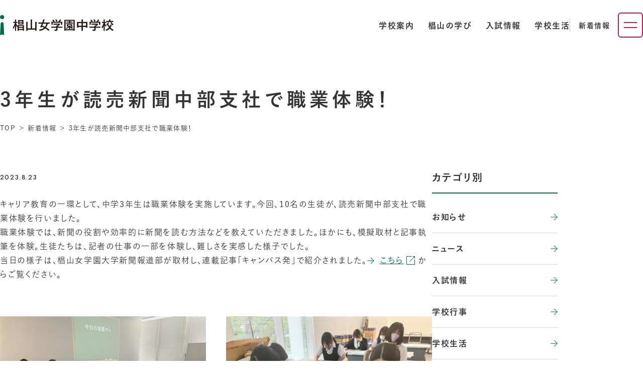

--- FILE ---
content_type: text/html
request_url: https://www.sugiyama-u.ac.jp/junior/news/detail/3-15.html
body_size: 30070
content:

<!DOCTYPE html>


<html lang="ja" itemtype="https://schema.org/WebPage" itemscope >


<head prefix="og: https://ogp.me/ns# article: https://ogp.me/ns/article#">
<meta charset="UTF-8">

<meta http-equiv="X-UA-Compatible" content="IE=edge">
<meta name="viewport" content="width=device-width,initial-scale=1,viewport-fit=cover" id="viewport">
<meta name="format-detection" content="telephone=no">
<meta name="description" content="名古屋市千種区山添町に校舎を持つ私立中学校、椙山女学園中学校の公式ホームページ。学校案内、入試情報、学校生活、施設・設備など、中学校に関する総合情報がご覧いただけます。3年生が読売新聞中部支社で職業体験！のページです。">
<meta property="og:description" content="名古屋市千種区山添町に校舎を持つ私立中学校、椙山女学園中学校の公式ホームページ。学校案内、入試情報、学校生活、施設・設備など、中学校に関する総合情報がご覧いただけます。3年生が読売新聞中部支社で職業体験！のページです。">
<meta property="og:type" content="article">
<meta property="og:url" content="https://www.sugiyama-u.ac.jp/junior/news/detail/3-15.html">
<meta property="og:locale" content="ja_JP">
<meta property="og:image" content="https://www.sugiyama-u.ac.jp/junior/pilda600000000ef-img/pilda600000000em.png">
<meta property="og:title" content="3年生が読売新聞中部支社で職業体験！ | 椙山女学園中学校">
<title>3年生が読売新聞中部支社で職業体験！ | 椙山女学園中学校</title>
<meta property="fb:app_id" content="01">
<link rel="canonical" href="https://www.sugiyama-u.ac.jp/junior/news/detail/3-15.html">
<link rel="icon" href="/junior/favicon.ico" sizes="any">
<link rel="preconnect" href="https://fonts.googleapis.com">
<link rel="preconnect" href="https://fonts.gstatic.com" crossorigin>
<link href="https://fonts.googleapis.com/css2?family=Jost:wght@500;600&display=swap" rel="stylesheet">
<link rel="stylesheet" href="/junior/assets/css/style.css">
<link rel="stylesheet" href="https://cdnjs.cloudflare.com/ajax/libs/Swiper/8.4.7/swiper-bundle.min.css" integrity="sha512-N2IsWuKsBYYiHNYdaEuK4eaRJ0onfUG+cdZilndYaMEhUGQq/McsFU75q3N+jbJUNXm6O+K52DRrK+bSpBGj0w==" crossorigin="anonymous" referrerpolicy="no-referrer">
<script>
	{
		document.documentElement.style.setProperty('--htmlW', `${document.documentElement.clientWidth}px`);
	}
</script>
<style>
	:root {
		--siteColor: #BE1D51;
	}
</style>
<script src="//typesquare.com/3/tsst/script/ja/typesquare.js?660a53dff84446dba13a0460ac1e02e5&auto_load_font=true"></script>

<!-- Google Tag Manager by DISCO-->
<script>(function(w,d,s,l,i){w[l]=w[l]||[];w[l].push({'gtm.start':
new Date().getTime(),event:'gtm.js'});var f=d.getElementsByTagName(s)[0],
j=d.createElement(s),dl=l!='dataLayer'?'&l='+l:'';j.async=true;j.src=
'https://www.googletagmanager.com/gtm.js?id='+i+dl;f.parentNode.insertBefore(j,f);
})(window,document,'script','dataLayer','GTM-WVQL6ZL');</script>
<!-- End Google Tag Manager by DISCO-->

<!-- Google tag (gtag.js) -->
<script async src="https://www.googletagmanager.com/gtag/js?id=G-TG1K8G0QQE"></script>
<script>
  window.dataLayer = window.dataLayer || [];
  function gtag(){dataLayer.push(arguments);}
  gtag('js', new Date());
  gtag('config', 'G-TG1K8G0QQE');
</script>

<!-- Google Tag Manager by DISCO-->
<script>(function(w,d,s,l,i){w[l]=w[l]||[];w[l].push({'gtm.start':
new Date().getTime(),event:'gtm.js'});var f=d.getElementsByTagName(s)[0],
j=d.createElement(s),dl=l!='dataLayer'?'&l='+l:'';j.async=true;j.src=
'https://www.googletagmanager.com/gtm.js?id='+i+dl;f.parentNode.insertBefore(j,f);
})(window,document,'script','dataLayer','GTM-KCWKQD2');</script>
<!-- End Google Tag Manager by DISCO-->


</head>

<body class="pg_article">
<!-- Google Tag Manager by DISCO(noscript) -->
<noscript><iframe src="https://www.googletagmanager.com/ns.html?id=GTM-WVQL6ZL" height="0" width="0" style="display:none;visibility:hidden"></iframe></noscript>
<!-- End Google Tag Manager by DISCO(noscript) -->
<noscript>JavascriptがOFFのため正しく表示されない可能性があります。</noscript>

<!-- Google Tag Manager by DISCO(noscript) -->
<noscript><iframe src="https://www.googletagmanager.com/ns.html?id=GTM-KCWKQD2"
height="0" width="0" style="display:none;visibility:hidden"></iframe></noscript>
<!-- End Google Tag Manager by DISCO(noscript) -->

<div class="ly_wrapper" id="ly_wrapper">
	

<div class="ly_header " id="ly_header">
	<header class="ly_header_container">
		
		<div class="ly_header_body">
			<p class="logo">
				<a href="/junior/index.html">
					<img src="/junior/pilda600000000ef-img/pilda600000000el.png" alt="椙山女学園中学校" width="226" height="40" style="--imgW:226px;">
				</a>
			</p>
			<div class="navArea">
				<nav>
					<ul class="main js_tabs" role="tablist" data-tabpanels=".ly_header_gNav_tabpanel">
						
								<li><button type="button" role="tab" aria-selected="true" aria-controls="ly_header_gNav_tabpanel1" id="ly_header_gNav_tab1"><span>学校案内</span></button></li>
							
								<li><button type="button" role="tab" aria-selected="false" aria-controls="ly_header_gNav_tabpanel2" id="ly_header_gNav_tab2"><span>椙山の学び</span></button></li>
							
								<li><button type="button" role="tab" aria-selected="false" aria-controls="ly_header_gNav_tabpanel3" id="ly_header_gNav_tab3"><span>入試情報</span></button></li>
							
								<li><button type="button" role="tab" aria-selected="false" aria-controls="ly_header_gNav_tabpanel4" id="ly_header_gNav_tab4"><span>学校生活</span></button></li>
							
					</ul>
					
						<ul class="sub">
							
									<li><a href="/junior/news/index.html">新着情報</a></li>
								
						</ul>
					
				</nav>
				<button class="gMenuBtn" id="gMenuBtn" type="button" aria-label="ナビゲーションメニューを開く"><span></span></button>
			</div>
		</div>
	</header>
	<div class="ly_header_gMenu">
		<div class="ly_container">
			<nav class="ly_header_gNav">
				

						<div class="ly_header_gNav_tabpanel" role="tabpanel" aria-labelledby="ly_header_gNav_tab1" id="ly_header_gNav_tabpanel1">
							<div class="head">
								<a href="/junior/about/index.html">
									
									<p class="text">学校案内</p>
								</a>
								
									<button class="accordionBtn hp_spOnly" type="button" aria-label="スマートフォン時、子メニューを開閉する"><span></span></button>
								
							</div>
							
								<div class="body">
									<ul class="bl_transitionList bl_transitionList__4col">
										
												<li><a href="/junior/about/feature.html" class="el_transition">
	<span class="el_transition_text">学校概要</span>
	<span class="el_transition_arrow"><svg class="el_arrow" xmlns="http://www.w3.org/2000/svg" viewBox="0 0 14 12" width="14" height="12"><path d="m7.91,12h-1.44l5.57-5.47H0v-1.05h12.05L6.47,0h1.44l6.09,6-6.09,6Z"/></svg></span>
</a>
</li>
											
												<li><a href="/junior/about/message.html" class="el_transition">
	<span class="el_transition_text">校長挨拶</span>
	<span class="el_transition_arrow"><svg class="el_arrow" xmlns="http://www.w3.org/2000/svg" viewBox="0 0 14 12" width="14" height="12"><path d="m7.91,12h-1.44l5.57-5.47H0v-1.05h12.05L6.47,0h1.44l6.09,6-6.09,6Z"/></svg></span>
</a>
</li>
											
												<li><a href="/junior/about/history.html" class="el_transition">
	<span class="el_transition_text">学校の歩み</span>
	<span class="el_transition_arrow"><svg class="el_arrow" xmlns="http://www.w3.org/2000/svg" viewBox="0 0 14 12" width="14" height="12"><path d="m7.91,12h-1.44l5.57-5.47H0v-1.05h12.05L6.47,0h1.44l6.09,6-6.09,6Z"/></svg></span>
</a>
</li>
											
												<li><a href="/junior/about/song-bell.html" class="el_transition">
	<span class="el_transition_text">校歌・金剛鐘</span>
	<span class="el_transition_arrow"><svg class="el_arrow" xmlns="http://www.w3.org/2000/svg" viewBox="0 0 14 12" width="14" height="12"><path d="m7.91,12h-1.44l5.57-5.47H0v-1.05h12.05L6.47,0h1.44l6.09,6-6.09,6Z"/></svg></span>
</a>
</li>
											
												<li><a href="/junior/about/tution.html" class="el_transition">
	<span class="el_transition_text">学費</span>
	<span class="el_transition_arrow"><svg class="el_arrow" xmlns="http://www.w3.org/2000/svg" viewBox="0 0 14 12" width="14" height="12"><path d="m7.91,12h-1.44l5.57-5.47H0v-1.05h12.05L6.47,0h1.44l6.09,6-6.09,6Z"/></svg></span>
</a>
</li>
											
												<li><a href="/junior/about/facility.html" class="el_transition">
	<span class="el_transition_text">施設情報</span>
	<span class="el_transition_arrow"><svg class="el_arrow" xmlns="http://www.w3.org/2000/svg" viewBox="0 0 14 12" width="14" height="12"><path d="m7.91,12h-1.44l5.57-5.47H0v-1.05h12.05L6.47,0h1.44l6.09,6-6.09,6Z"/></svg></span>
</a>
</li>
											
									</ul>
								</div>
							
						</div>
					

						<div class="ly_header_gNav_tabpanel" role="tabpanel" aria-labelledby="ly_header_gNav_tab2" id="ly_header_gNav_tabpanel2" style="display:none;">
							<div class="head">
								<a href="/junior/study/index.html">
									
									<p class="text">椙山の学び</p>
								</a>
								
									<button class="accordionBtn hp_spOnly" type="button" aria-label="スマートフォン時、子メニューを開閉する"><span></span></button>
								
							</div>
							
								<div class="body">
									<ul class="bl_transitionList bl_transitionList__4col">
										
												<li><a href="/junior/study/feature.html" class="el_transition">
	<span class="el_transition_text">学びの特色</span>
	<span class="el_transition_arrow"><svg class="el_arrow" xmlns="http://www.w3.org/2000/svg" viewBox="0 0 14 12" width="14" height="12"><path d="m7.91,12h-1.44l5.57-5.47H0v-1.05h12.05L6.47,0h1.44l6.09,6-6.09,6Z"/></svg></span>
</a>
</li>
											
												<li><a href="/junior/study/class.html" class="el_transition">
	<span class="el_transition_text">教科・授業</span>
	<span class="el_transition_arrow"><svg class="el_arrow" xmlns="http://www.w3.org/2000/svg" viewBox="0 0 14 12" width="14" height="12"><path d="m7.91,12h-1.44l5.57-5.47H0v-1.05h12.05L6.47,0h1.44l6.09,6-6.09,6Z"/></svg></span>
</a>
</li>
											
												<li><a href="/junior/study/policy.html" class="el_transition">
	<span class="el_transition_text">探究</span>
	<span class="el_transition_arrow"><svg class="el_arrow" xmlns="http://www.w3.org/2000/svg" viewBox="0 0 14 12" width="14" height="12"><path d="m7.91,12h-1.44l5.57-5.47H0v-1.05h12.05L6.47,0h1.44l6.09,6-6.09,6Z"/></svg></span>
</a>
</li>
											
												<li><a href="/junior/study/itn.html" class="el_transition">
	<span class="el_transition_text">国際理解教育</span>
	<span class="el_transition_arrow"><svg class="el_arrow" xmlns="http://www.w3.org/2000/svg" viewBox="0 0 14 12" width="14" height="12"><path d="m7.91,12h-1.44l5.57-5.47H0v-1.05h12.05L6.47,0h1.44l6.09,6-6.09,6Z"/></svg></span>
</a>
</li>
											
												<li><a href="/junior/study/ict.html" class="el_transition">
	<span class="el_transition_text">ICT教育</span>
	<span class="el_transition_arrow"><svg class="el_arrow" xmlns="http://www.w3.org/2000/svg" viewBox="0 0 14 12" width="14" height="12"><path d="m7.91,12h-1.44l5.57-5.47H0v-1.05h12.05L6.47,0h1.44l6.09,6-6.09,6Z"/></svg></span>
</a>
</li>
											
												<li><a href="/junior/study/book.html" class="el_transition">
	<span class="el_transition_text">図書館教育</span>
	<span class="el_transition_arrow"><svg class="el_arrow" xmlns="http://www.w3.org/2000/svg" viewBox="0 0 14 12" width="14" height="12"><path d="m7.91,12h-1.44l5.57-5.47H0v-1.05h12.05L6.47,0h1.44l6.09,6-6.09,6Z"/></svg></span>
</a>
</li>
											
												<li><a href="/junior/study/syokuiku.html" class="el_transition">
	<span class="el_transition_text">食育活動</span>
	<span class="el_transition_arrow"><svg class="el_arrow" xmlns="http://www.w3.org/2000/svg" viewBox="0 0 14 12" width="14" height="12"><path d="m7.91,12h-1.44l5.57-5.47H0v-1.05h12.05L6.47,0h1.44l6.09,6-6.09,6Z"/></svg></span>
</a>
</li>
											
												<li><a href="/junior/study/career.html" class="el_transition">
	<span class="el_transition_text">進路</span>
	<span class="el_transition_arrow"><svg class="el_arrow" xmlns="http://www.w3.org/2000/svg" viewBox="0 0 14 12" width="14" height="12"><path d="m7.91,12h-1.44l5.57-5.47H0v-1.05h12.05L6.47,0h1.44l6.09,6-6.09,6Z"/></svg></span>
</a>
</li>
											
									</ul>
								</div>
							
						</div>
					

						<div class="ly_header_gNav_tabpanel" role="tabpanel" aria-labelledby="ly_header_gNav_tab3" id="ly_header_gNav_tabpanel3" style="display:none;">
							<div class="head">
								<a href="/junior/admissions/index.html">
									
									<p class="text">入試情報</p>
								</a>
								
									<button class="accordionBtn hp_spOnly" type="button" aria-label="スマートフォン時、子メニューを開閉する"><span></span></button>
								
							</div>
							
								<div class="body">
									<ul class="bl_transitionList bl_transitionList__4col">
										
												<li><a href="/junior/admissions/internet.html" class="el_transition">
	<span class="el_transition_text">募集要項</span>
	<span class="el_transition_arrow"><svg class="el_arrow" xmlns="http://www.w3.org/2000/svg" viewBox="0 0 14 12" width="14" height="12"><path d="m7.91,12h-1.44l5.57-5.47H0v-1.05h12.05L6.47,0h1.44l6.09,6-6.09,6Z"/></svg></span>
</a>
</li>
											
												<li><a href="/junior/admissions/orientation.html" class="el_transition">
	<span class="el_transition_text">見学会・説明会</span>
	<span class="el_transition_arrow"><svg class="el_arrow" xmlns="http://www.w3.org/2000/svg" viewBox="0 0 14 12" width="14" height="12"><path d="m7.91,12h-1.44l5.57-5.47H0v-1.05h12.05L6.47,0h1.44l6.09,6-6.09,6Z"/></svg></span>
</a>
</li>
											
												<li><a href="/junior/admissions/data.html" class="el_transition">
	<span class="el_transition_text">入試データ</span>
	<span class="el_transition_arrow"><svg class="el_arrow" xmlns="http://www.w3.org/2000/svg" viewBox="0 0 14 12" width="14" height="12"><path d="m7.91,12h-1.44l5.57-5.47H0v-1.05h12.05L6.47,0h1.44l6.09,6-6.09,6Z"/></svg></span>
</a>
</li>
											
												<li><a href="/junior/admissions/announce.html" class="el_transition">
	<span class="el_transition_text">合格発表・入学手続</span>
	<span class="el_transition_arrow"><svg class="el_arrow" xmlns="http://www.w3.org/2000/svg" viewBox="0 0 14 12" width="14" height="12"><path d="m7.91,12h-1.44l5.57-5.47H0v-1.05h12.05L6.47,0h1.44l6.09,6-6.09,6Z"/></svg></span>
</a>
</li>
											
									</ul>
								</div>
							
						</div>
					

						<div class="ly_header_gNav_tabpanel" role="tabpanel" aria-labelledby="ly_header_gNav_tab4" id="ly_header_gNav_tabpanel4" style="display:none;">
							<div class="head">
								<a href="/junior/life/index.html">
									
									<p class="text">学校生活</p>
								</a>
								
									<button class="accordionBtn hp_spOnly" type="button" aria-label="スマートフォン時、子メニューを開閉する"><span></span></button>
								
							</div>
							
								<div class="body">
									<ul class="bl_transitionList bl_transitionList__4col">
										
												<li><a href="/junior/life/1year.html" class="el_transition">
	<span class="el_transition_text">年間行事</span>
	<span class="el_transition_arrow"><svg class="el_arrow" xmlns="http://www.w3.org/2000/svg" viewBox="0 0 14 12" width="14" height="12"><path d="m7.91,12h-1.44l5.57-5.47H0v-1.05h12.05L6.47,0h1.44l6.09,6-6.09,6Z"/></svg></span>
</a>
</li>
											
												<li><a href="/junior/life/1day.html" class="el_transition">
	<span class="el_transition_text">椙中の1日</span>
	<span class="el_transition_arrow"><svg class="el_arrow" xmlns="http://www.w3.org/2000/svg" viewBox="0 0 14 12" width="14" height="12"><path d="m7.91,12h-1.44l5.57-5.47H0v-1.05h12.05L6.47,0h1.44l6.09,6-6.09,6Z"/></svg></span>
</a>
</li>
											
												<li><a href="/junior/life/club.html" class="el_transition">
	<span class="el_transition_text">部活動</span>
	<span class="el_transition_arrow"><svg class="el_arrow" xmlns="http://www.w3.org/2000/svg" viewBox="0 0 14 12" width="14" height="12"><path d="m7.91,12h-1.44l5.57-5.47H0v-1.05h12.05L6.47,0h1.44l6.09,6-6.09,6Z"/></svg></span>
</a>
</li>
											
												<li><a href="/junior/life/uniform.html" class="el_transition">
	<span class="el_transition_text">制服紹介</span>
	<span class="el_transition_arrow"><svg class="el_arrow" xmlns="http://www.w3.org/2000/svg" viewBox="0 0 14 12" width="14" height="12"><path d="m7.91,12h-1.44l5.57-5.47H0v-1.05h12.05L6.47,0h1.44l6.09,6-6.09,6Z"/></svg></span>
</a>
</li>
											
												<li><a href="/junior/life/disaster.html" class="el_transition">
	<span class="el_transition_text">災害時の対応 </span>
	<span class="el_transition_arrow"><svg class="el_arrow" xmlns="http://www.w3.org/2000/svg" viewBox="0 0 14 12" width="14" height="12"><path d="m7.91,12h-1.44l5.57-5.47H0v-1.05h12.05L6.47,0h1.44l6.09,6-6.09,6Z"/></svg></span>
</a>
</li>
											
												<li><a href="/junior/life/security.html" class="el_transition">
	<span class="el_transition_text">安心・安全のために</span>
	<span class="el_transition_arrow"><svg class="el_arrow" xmlns="http://www.w3.org/2000/svg" viewBox="0 0 14 12" width="14" height="12"><path d="m7.91,12h-1.44l5.57-5.47H0v-1.05h12.05L6.47,0h1.44l6.09,6-6.09,6Z"/></svg></span>
</a>
</li>
											
									</ul>
								</div>
							
						</div>
					
			</nav>
			<div class="footer">
				<div class="footer_body">
					<div class="row">
						
							<div class="col">
								<ul class="linkList">
									
											<li><a href="/junior/contact/index.html">お問い合わせ</a></li>
										
											<li><a href="/junior/sitemap/index.html">サイトマップ</a></li>
										
											<li><a href="https://www.sugiyama-u.ac.jp/gakuen/sso.html" target="_blank">教職員の方</a></li>
										
								</ul>
							</div>
						
							<div class="col hp_spOnly">
								<ul class="subLinkList">
									
											<li><a href="/junior/news/index.html">新着情報</a></li>
										
								</ul>
							</div>
						
							<div class="col col__iconLink">
								<ul class="iconLinkList">
									
											<li><a href="/jslib/index.html" target="_blank">
												
													<div class="icon"><img src="/junior/pilda600000000ef-img/pilda60000000hnu.svg" alt=""></div>
												
												<p class="text">図書館</p>
											</a></li>
										
											<li><a href="/junior/access/index.html">
												
													<div class="icon"><img src="/junior/pilda600000000ef-img/pilda6000000078u.svg" alt=""></div>
												
												<p class="text">アクセス</p>
											</a></li>
										
											<li><a href="/junior/request/index.html">
												
													<div class="icon"><img src="/junior/pilda600000000ef-img/sie4os0000000cfn.svg" alt=""></div>
												
												<p class="text">資料請求</p>
											</a></li>
										
								</ul>
							</div>
						
							<div class="col col__search">
								<form action="/junior/search/index.html">
									<input type="search" name="q" aria-label="ここに検索語句を入力してください">
									<button><img src="/junior/assets/images/icon_mGlass.svg" alt="検索を実行する" width="20"></button>
								</form>
							</div>
						
					</div>
				</div>
				
					<div class="footer_foot">
						
	<ul class="bl_snsLinkList">
		
				<li><a href="https://page.line.me/607kgxhd?openQrModal=true" target="_blank"><img src="/junior/pilda600000000ef-img/pilda60000000ho5.svg" alt="LINEアイコン"></a></li>
			
	</ul>

					</div>
				
			</div>
		</div>
	</div>
	<div class="ly_header_overlay" id="ly_header_overlay"></div>
</div>

	<div class="ly_contents">
		<div class="bl_pageHeader">
			<div class="ly_container">
				<h1 class="el_pageTitle">3年生が読売新聞中部支社で職業体験！</h1>
				

<nav class="bl_breadcrumb">
	<ol itemtype="https://schema.org/BreadcrumbList" itemscope>
		<li itemtype="https://schema.org/ListItem" itemprop="itemListElement" itemscope>
			<a href="/junior/index.html" itemprop="item">
				<span itemprop="name">TOP</span>
				<meta itemprop="position" content="1">
			</a>
		</li>

		
					<li itemtype="https://schema.org/ListItem" itemprop="itemListElement" itemscope>
						<a href="/junior/news/index.html" itemprop="item">
							<span itemprop="name">新着情報</span>
							<meta itemprop="position" content="2">
							
						</a>
					</li>
				

		<li itemtype="https://schema.org/ListItem" itemprop="itemListElement" itemscope>
			<a href="/junior/news/detail/3-15.html" itemprop="item">
				<span itemprop="name">3年生が読売新聞中部支社で職業体験！</span>
				<meta itemprop="position" content="3">
			</a>
		</li>
	</ol>
</nav>

			</div>
		</div>
		<div class="ly_contents_container ly_container">
			<main class="ly_contents_main">
				<div class="articleDate">
					<time datetime="2023-08-23">2023.8.23</time>
				</div>
				
					<div class="bl_articleSet">
						
	<div class="bl_articleSet_item">
		
		<div class="bl_wysiwyg">
			<p>キャリア教育の一環として、中学3年生は職業体験を実施しています。今回、10名の生徒が、読売新聞中部支社で職業体験を行いました。<br />
職業体験では、新聞の役割や効率的に新聞を読む方法などを教えていただきました。ほかにも、模擬取材と記事執筆を体験。生徒たちは、記者の仕事の一部を体験し、難しさを実感した様子でした。<br />
当日の様子は、椙山女学園大学新聞報道部が取材し、連載記事「キャンパス発」で紹介されました。<a href="https://www.yomiuri.co.jp/local/chubu/feature/CO056072/20230818-OYTAT50022/" target="_blank">こちら</a>&nbsp;からご覧ください。</p>
		</div>
	</div>


	<div class="bl_articleSet_item">
		
		<ul class="bl_itemList js_mh" data-mh-target=".bl_itemList_item_head">
			
					<li class="bl_itemList_item">
						<div class="bl_itemList_item_head">
							
						</div>
						
							<div class="bl_itemList_item_image">
								<img src="/junior/news/detail/pilda60000000s28-img/pilda60000000vu6.jpg" alt="" width="363" height="272" loading="lazy">
							</div>
						
					</li>
				
					<li class="bl_itemList_item">
						<div class="bl_itemList_item_head">
							
						</div>
						
							<div class="bl_itemList_item_image">
								<img src="/junior/news/detail/pilda60000000s28-img/pilda60000000vuj.jpg" alt="" width="363" height="272" loading="lazy">
							</div>
						
					</li>
				
		</ul>
	</div>


					</div>
				
				<nav class="navFooter">
					

					<a class="navFooter_sibling navFooter_sibling__prev" href="/junior/news/detail/post-282.html">
						<p class="text">前の記事へ</p>
						<div class="el_circleArrow"><svg class="el_arrow" xmlns="http://www.w3.org/2000/svg" viewBox="0 0 14 12" width="14" height="12"><path d="m7.91,12h-1.44l5.57-5.47H0v-1.05h12.05L6.47,0h1.44l6.09,6-6.09,6Z"/></svg></div>
					</a>
					<a class="navFooter_toList" href="/junior/news/index.html">一覧に戻る</a>
					<a class="navFooter_sibling navFooter_sibling__next" href="/junior/news/detail/post-283.html">
						<p class="text">次の記事へ</p>
						<div class="el_circleArrow"><svg class="el_arrow" xmlns="http://www.w3.org/2000/svg" viewBox="0 0 14 12" width="14" height="12"><path d="m7.91,12h-1.44l5.57-5.47H0v-1.05h12.05L6.47,0h1.44l6.09,6-6.09,6Z"/></svg></div>
					</a>
				</nav>
			</main>
			<aside class="ly_contents_aside"><div>
				
	<nav class="bl_subNav">
		<h3 class="bl_subNav_hdg"><span>カテゴリ別</span></h3>
		<ul class="bl_subNav_list">
			
						<li><div>
							<a href="/junior/news/category/notice.html"><span>お知らせ</span></a>
						</div></li>
						
						<li><div>
							<a href="/junior/news/category/news.html"><span>ニュース</span></a>
						</div></li>
						
						<li><div>
							<a href="/junior/news/category/admission.html"><span>入試情報</span></a>
						</div></li>
						
						<li><div>
							<a href="/junior/news/category/event.html"><span>学校行事</span></a>
						</div></li>
						
						<li><div>
							<a href="/junior/news/category/life.html"><span>学校生活</span></a>
						</div></li>
						
						<li><div>
							<a href="/junior/news/category/club.html"><span>クラブ活動</span></a>
						</div></li>
						
		</ul>
	</nav>

				
	<nav class="bl_subNav">
		<h3 class="bl_subNav_hdg"><span>年別</span></h3>
		<ol class="bl_subNav_list">
			
				<li><div>
					<a href="/junior/news/yearly/2024.html"><span>2024年</span></a>
				</div></li>
				
				<li><div>
					<a href="/junior/news/yearly/2023.html"><span>2023年</span></a>
				</div></li>
				
				<li><div>
					<a href="/junior/news/yearly/2022.html"><span>2022年</span></a>
				</div></li>
				
		</ol>
	</nav>

			</div></aside>
		</div>
	</div>
	

<footer class="ly_footer ly_footer__hasBdt" id="ly_footer">
	<a class="backToTopBtn" id="backToTopBtn" href="#ly_wrapper"><span><span class="arrow"></span></span></a>
	<div class="ly_footer_upper">
		<div class="ly_container">
			<div class="row">
				<div class="col">
					<ul class="btnList">
						
								<li><a href="/junior/access/index.html" class="el_btn">
	<span class="el_btn_text">アクセス</span>
	
</a>
</li>
							
								<li><a href="/junior/contact/index.html" class="el_btn">
	<span class="el_btn_text">お問い合わせ</span>
	
</a>
</li>
							
					</ul>
				</div>
				<div class="col">
					
						<ul class="addressList">
							<li class="addressList_item">
	<h4 class="addressList_item_hdg">椙山女学園中学校</h4>
	<address class="addressList_item_address">
		〒464-0832 名古屋市千種区山添町2丁目2番地<br>
		TEL：052-751-8131　FAX： 052-761-1373
	</address>
</li>
						</ul>
					
	<ul class="bl_snsLinkList">
		
				<li><a href="https://page.line.me/607kgxhd?openQrModal=true" target="_blank"><img src="/junior/pilda600000000ef-img/pilda60000000ho5.svg" alt="LINEアイコン"></a></li>
			
	</ul>

				</div>
			</div>
		</div>
	</div>
	<div class="ly_footer_lower">
		<div class="ly_container">
			
				<ul class="ly_footer_linkList ly_footer_linkList__hor">
					
							<li><a href="https://www.sugiyama-u.ac.jp/gakuen/" target="_blank"><span>椙山女学園</span></a></li>
						
							<li><a href="https://www.sugiyama-u.ac.jp/" target="_blank"><span>大学</span></a></li>
						
							<li><a href="https://www.sugiyama-u.ac.jp/chukou/" target="_blank"><span>高等学校</span></a></li>
						
							<li><a href="https://www.sugiyama-u.ac.jp/chukou/" target="_blank"><span>中学校</span></a></li>
						
							<li><a href="https://www.sugiyama-u.ac.jp/primary/" target="_blank"><span>小学校</span></a></li>
						
							<li><a href="https://www.sugiyama-u.ac.jp/kinder/" target="_blank"><span>幼稚園</span></a></li>
						
							<li><a href="https://www.sugiyama-u.ac.jp/children/" target="_blank"><span>こども園</span></a></li>
						
							<li><a href="https://www.sugiyama-u.ac.jp/nursery/" target="_blank"><span>保育園</span></a></li>
						
				</ul>
			
				<ul class="ly_footer_linkList ly_footer_linkList__hor">
					
							<li><a href="https://www.sugiyama-u.ac.jp/gakuen/site-policy/" target="_blank"><span>このサイトについて</span></a></li>
						
							<li><a href="https://www.sugiyama-u.ac.jp/gakuen/privacy/" target="_blank"><span>プライバシーポリシー</span></a></li>
						
							<li><a href="https://www.sugiyama-u.ac.jp/gakuen/poricy.html" target="_blank"><span>ソーシャルメディアポリシー</span></a></li>
						
				</ul>
			
			<div class="copyright">
				
					<div class="copyright_logo">
						<img src="/junior/pilda600000000ef-img/pilda600000000fz.svg" alt="" width="54" height="54" loading="lazy">
					</div>
				
					<p class="copyright_text"><small>Copyright © Sugiyama Jogakuen. All Rights Reserved.</small></p>
				
			</div>
		</div>
	</div>
</footer>

</div>


<script src="https://cdnjs.cloudflare.com/ajax/libs/jquery/3.7.1/jquery.min.js" integrity="sha512-v2CJ7UaYy4JwqLDIrZUI/4hqeoQieOmAZNXBeQyjo21dadnwR+8ZaIJVT8EE2iyI61OV8e6M8PP2/4hpQINQ/g==" crossorigin="anonymous" referrerpolicy="no-referrer"></script>
<script>window.jQuery || document.write('<script src="/junior/assets/js/jquery-3.7.1.min.js"><\/script>')</script>
<script src="https://cdnjs.cloudflare.com/ajax/libs/Swiper/8.4.7/swiper-bundle.min.js" integrity="sha512-h5Vv+n+z0eRnlJoUlWMZ4PLQv4JfaCVtgU9TtRjNYuNltS5QCqi4D4eZn4UkzZZuG2p4VBz3YIlsB7A2NVrbww==" crossorigin="anonymous" referrerpolicy="no-referrer"></script>
<script src="/junior/assets/js/vendor.js"></script>
<script src="/junior/assets/js/bundle.js"></script>



</body>
</html>


--- FILE ---
content_type: text/css
request_url: https://www.sugiyama-u.ac.jp/junior/assets/css/style.css
body_size: 180305
content:
@charset "UTF-8";
/*! destyle.css v2.0.2 | MIT License | https://github.com/nicolas-cusan/destyle.css */
/* Reset box-model and set borders */
/* ============================================ */
*,
::before,
::after {
  box-sizing: border-box;
  border-style: solid;
  border-width: 0;
}

/* Document */
/* ============================================ */
/**
 * 1. Correct the line height in all browsers.
 * 2. Prevent adjustments of font size after orientation changes in iOS.
 * 3. Remove gray overlay on links for iOS.
 */
html {
  line-height: 1.15; /* 1 */
  -webkit-text-size-adjust: 100%; /* 2 */
  -webkit-tap-highlight-color: transparent; /* 3*/
}

/* Sections */
/* ============================================ */
/**
 * Remove the margin in all browsers.
 */
body {
  margin: 0;
}

/**
 * Render the `main` element consistently in IE.
 */
main {
  display: block;
}

/* Vertical rhythm */
/* ============================================ */
p,
table,
blockquote,
address,
pre,
iframe,
form,
figure,
dl {
  margin: 0;
}

/* Headings */
/* ============================================ */
h1,
h2,
h3,
h4,
h5,
h6 {
  font-size: inherit;
  line-height: inherit;
  font-weight: inherit;
  margin: 0;
}

/* Lists (enumeration) */
/* ============================================ */
ul,
ol {
  margin: 0;
  padding: 0;
  list-style: none;
}

/* Lists (definition) */
/* ============================================ */
dt {
  font-weight: bold;
}

dd {
  margin-left: 0;
}

/* Grouping content */
/* ============================================ */
/**
 * 1. Add the correct box sizing in Firefox.
 * 2. Show the overflow in Edge and IE.
 */
hr {
  box-sizing: content-box; /* 1 */
  height: 0; /* 1 */
  overflow: visible; /* 2 */
  border-top-width: 1px;
  margin: 0;
  clear: both;
  color: inherit;
}

/**
 * 1. Correct the inheritance and scaling of font size in all browsers.
 * 2. Correct the odd `em` font sizing in all browsers.
 */
pre {
  font-family: monospace, monospace; /* 1 */
  font-size: inherit; /* 2 */
}

address {
  font-style: inherit;
}

/* Text-level semantics */
/* ============================================ */
/**
 * Remove the gray background on active links in IE 10.
 */
a {
  background-color: transparent;
  text-decoration: none;
  color: inherit;
}

/**
 * 1. Remove the bottom border in Chrome 57-
 * 2. Add the correct text decoration in Chrome, Edge, IE, Opera, and Safari.
 */
abbr[title] {
  text-decoration: underline; /* 2 */
  -webkit-text-decoration: underline dotted;
  text-decoration: underline dotted; /* 2 */
}

/**
 * Add the correct font weight in Chrome, Edge, and Safari.
 */
b,
strong {
  font-weight: bolder;
}

/**
 * 1. Correct the inheritance and scaling of font size in all browsers.
 * 2. Correct the odd `em` font sizing in all browsers.
 */
code,
kbd,
samp {
  font-family: monospace, monospace; /* 1 */
  font-size: inherit; /* 2 */
}

/**
 * Add the correct font size in all browsers.
 */
small {
  font-size: 80%;
}

/**
 * Prevent `sub` and `sup` elements from affecting the line height in
 * all browsers.
 */
sub,
sup {
  font-size: 75%;
  line-height: 0;
  position: relative;
  vertical-align: baseline;
}

sub {
  bottom: -0.25em;
}

sup {
  top: -0.5em;
}

/* Embedded content */
/* ============================================ */
/**
 * Prevent vertical alignment issues.
 */
img,
embed,
object,
iframe {
  vertical-align: bottom;
}

/* Forms */
/* ============================================ */
/**
 * Reset form fields to make them styleable
 */
button,
input,
optgroup,
select,
textarea {
  -webkit-appearance: none;
  -moz-appearance: none;
  appearance: none;
  vertical-align: middle;
  color: inherit;
  font: inherit;
  background: transparent;
  padding: 0;
  margin: 0;
  outline: 0;
  border-radius: 0;
  text-align: inherit;
}

/**
 * Reset radio and checkbox appearance to preserve their look in iOS.
 */
[type=checkbox] {
  -webkit-appearance: checkbox;
  -moz-appearance: checkbox;
  appearance: checkbox;
}

[type=radio] {
  -webkit-appearance: radio;
  -moz-appearance: radio;
  appearance: radio;
}

/**
 * Show the overflow in IE.
 * 1. Show the overflow in Edge.
 */
button,
input {
  /* 1 */
  overflow: visible;
}

/**
 * Remove the inheritance of text transform in Edge, Firefox, and IE.
 * 1. Remove the inheritance of text transform in Firefox.
 */
button,
select {
  /* 1 */
  text-transform: none;
}

/**
 * Correct the inability to style clickable types in iOS and Safari.
 */
button,
[type=button],
[type=reset],
[type=submit] {
  cursor: pointer;
  -webkit-appearance: none;
  -moz-appearance: none;
  appearance: none;
}

button[disabled],
[type=button][disabled],
[type=reset][disabled],
[type=submit][disabled] {
  cursor: default;
}

/**
 * Remove the inner border and padding in Firefox.
 */
button::-moz-focus-inner,
[type=button]::-moz-focus-inner,
[type=reset]::-moz-focus-inner,
[type=submit]::-moz-focus-inner {
  border-style: none;
  padding: 0;
}

/**
 * Restore the focus styles unset by the previous rule.
 */
button:-moz-focusring,
[type=button]:-moz-focusring,
[type=reset]:-moz-focusring,
[type=submit]:-moz-focusring {
  outline: 1px dotted ButtonText;
}

/**
 * Remove arrow in IE10 & IE11
 */
select::-ms-expand {
  display: none;
}

/**
 * Remove padding
 */
option {
  padding: 0;
}

/**
 * Reset to invisible
 */
fieldset {
  margin: 0;
  padding: 0;
  min-width: 0;
}

/**
 * 1. Correct the text wrapping in Edge and IE.
 * 2. Correct the color inheritance from `fieldset` elements in IE.
 * 3. Remove the padding so developers are not caught out when they zero out
 *    `fieldset` elements in all browsers.
 */
legend {
  color: inherit; /* 2 */
  display: table; /* 1 */
  max-width: 100%; /* 1 */
  padding: 0; /* 3 */
  white-space: normal; /* 1 */
}

/**
 * Add the correct vertical alignment in Chrome, Firefox, and Opera.
 */
progress {
  vertical-align: baseline;
}

/**
 * Remove the default vertical scrollbar in IE 10+.
 */
textarea {
  overflow: auto;
}

/**
 * Correct the cursor style of increment and decrement buttons in Chrome.
 */
[type=number]::-webkit-inner-spin-button,
[type=number]::-webkit-outer-spin-button {
  height: auto;
}

/**
 * 1. Correct the outline style in Safari.
 */
[type=search] {
  outline-offset: -2px; /* 1 */
}

/**
 * Remove the inner padding in Chrome and Safari on macOS.
 */
[type=search]::-webkit-search-decoration {
  -webkit-appearance: none;
}

/**
 * 1. Correct the inability to style clickable types in iOS and Safari.
 * 2. Change font properties to `inherit` in Safari.
 */
::-webkit-file-upload-button {
  -webkit-appearance: button; /* 1 */
  font: inherit; /* 2 */
}

/**
 * Clickable labels
 */
label[for] {
  cursor: pointer;
}

/* Interactive */
/* ============================================ */
/*
 * Add the correct display in Edge, IE 10+, and Firefox.
 */
details {
  display: block;
}

/*
 * Add the correct display in all browsers.
 */
summary {
  display: list-item;
}

/*
 * Remove outline for editable content.
 */
[contenteditable] {
  outline: none;
}

/* Table */
/* ============================================ */
table {
  border-collapse: collapse;
  border-spacing: 0;
}

caption {
  text-align: left;
}

td,
th {
  vertical-align: top;
  padding: 0;
}

th {
  text-align: left;
  font-weight: bold;
}

/* Misc */
/* ============================================ */
/**
 * Add the correct display in IE 10+.
 */
template {
  display: none;
}

/**
 * Add the correct display in IE 10.
 */
[hidden] {
  display: none;
}

/**
 * Base
 */
*,
::before,
::after {
  letter-spacing: 0.1em;
}

::-moz-placeholder {
  opacity: 1;
}

::placeholder {
  opacity: 1;
}

label {
  cursor: pointer;
}

img,
iframe,
video {
  vertical-align: top;
}

dt {
  font-weight: inherit;
}

small {
  font-size: inherit;
}

html,
body {
  height: 100%;
}

html {
  font-size: 62.5%;
}
html.is_locked {
  position: fixed;
  width: 100%;
}

body {
  color: #333;
  font-family: "游ゴシック体 Pr6N M";
  font-feature-settings: "palt";
  font-size: 1.6rem;
  font-weight: 500;
  line-height: 1.75;
  word-wrap: break-word;
  overflow-wrap: break-word;
  -moz-osx-font-smoothing: unset;
  -webkit-font-smoothing: subpixel-antialiased;
  -webkit-text-size-adjust: 100%;
}
@media only screen and (-webkit-min-device-pixel-ratio: 2), (-webkit-min-device-pixel-ratio: 2), (min-resolution: 2dppx) {
  body {
    -moz-osx-font-smoothing: grayscale;
    -webkit-font-smoothing: antialiased;
  }
}
@media screen and (max-width: 767px) {
  body {
    font-size: 1.5rem;
  }
}
@media print {
  body {
    min-width: 1080px;
  }
}

a,
button {
  transition-property: opacity, border-color, background-color, color, text-decoration-color;
  transition-duration: 0.3s;
}

b {
  font-family: "游ゴシック体 Pr6N B";
}

img {
  max-width: 100%;
  height: auto;
}

[id] {
  scroll-margin-top: var(--gHeaderH);
}

@keyframes scroll-hint-appear {
  0% {
    transform: translateX(40px);
    opacity: 0;
  }
  10% {
    opacity: 1;
  }
  50%, 100% {
    transform: translateX(-40px);
    opacity: 0;
  }
}
.scroll-hint.is-right-scrollable {
  background: linear-gradient(270deg, rgba(0, 0, 0, 0.15) 0, rgba(0, 0, 0, 0) 16px, rgba(0, 0, 0, 0));
}

.scroll-hint.is-right-scrollable.is-left-scrollable {
  background: linear-gradient(90deg, rgba(0, 0, 0, 0.15) 0, rgba(0, 0, 0, 0) 16px, rgba(0, 0, 0, 0)), linear-gradient(270deg, rgba(0, 0, 0, 0.15) 0, rgba(0, 0, 0, 0) 16px, rgba(0, 0, 0, 0));
}

.scroll-hint.is-left-scrollable {
  background: linear-gradient(90deg, rgba(0, 0, 0, 0.15) 0, rgba(0, 0, 0, 0) 16px, rgba(0, 0, 0, 0));
}

.scroll-hint-icon {
  position: absolute;
  top: calc(50% - 25px);
  left: calc(50% - 60px);
  box-sizing: border-box;
  width: 120px;
  height: 80px;
  border-radius: 5px;
  transition: opacity 0.3s;
  opacity: 0;
  background: rgba(0, 0, 0, 0.7);
  text-align: center;
  padding: 20px 10px 10px 10px;
}

.scroll-hint-icon-wrap {
  position: absolute;
  top: 0;
  left: 0;
  width: 100%;
  height: 100%;
  max-height: 100%;
  pointer-events: none;
}

.scroll-hint-text {
  font-size: 10px;
  color: #FFF;
  margin-top: 5px;
}

.scroll-hint-icon-wrap.is-active .scroll-hint-icon {
  opacity: 0.8;
}

.scroll-hint-icon:before {
  display: inline-block;
  width: 40px;
  height: 40px;
  color: #FFF;
  vertical-align: middle;
  text-align: center;
  content: "";
  background-size: contain;
  background-position: center center;
  background-repeat: no-repeat;
  background-image: url([data-uri]);
}

.scroll-hint-icon:after {
  content: "";
  width: 34px;
  height: 14px;
  display: block;
  position: absolute;
  top: 10px;
  left: 50%;
  margin-left: -20px;
  background-repeat: no-repeat;
  background-image: url([data-uri]);
  opacity: 0;
  transition-delay: 2.4s;
}

.scroll-hint-icon-wrap.is-active .scroll-hint-icon:after {
  opacity: 1;
}

.scroll-hint-icon-wrap.is-active .scroll-hint-icon:before {
  animation: scroll-hint-appear 1.2s linear;
  animation-iteration-count: 2;
}

.scroll-hint-icon-white {
  background-color: #FFF;
  box-shadow: 0 4px 5px rgba(0, 0, 0, 0.4);
}

.scroll-hint-icon-white:before {
  background-image: url([data-uri]);
}

.scroll-hint-icon-white:after {
  background-image: url([data-uri]);
}

.scroll-hint-icon-white .scroll-hint-text {
  color: #000;
}

/**
 * Layout
 */
.ly_wrapper {
  padding-top: var(--gHeaderH);
}
.pg_home .ly_wrapper {
  padding-top: 0;
}

.ly_contents_container {
  display: flex;
  gap: 7.5%;
  margin-bottom: 120px;
}
@media screen and (max-width: 1000px) {
  .ly_contents_container {
    flex-direction: column;
    margin-bottom: 0;
  }
}
.ly_contents_main {
  width: 100%;
}
@media screen and (max-width: 1000px) {
  .ly_contents_main {
    margin-bottom: 120px;
  }
}
@media screen and (max-width: 767px) {
  .ly_contents_main {
    margin-bottom: 62px;
  }
}
.ly_contents_main:not(:only-child) {
  width: calc(100% - 250px - 7.5%);
}
@media screen and (max-width: 1000px) {
  .ly_contents_main:not(:only-child) {
    width: 100%;
  }
}
@media print {
  .ly_contents_main:not(:only-child) {
    width: 100%;
  }
}
.ly_contents_aside {
  width: 250px;
  flex-shrink: 0;
}
@media screen and (max-width: 1000px) {
  .ly_contents_aside {
    margin: 0 -40px;
    border-top: 4px solid #edeeea;
    padding: 49px 40px 60px;
    width: auto;
  }
}
@media screen and (max-width: 767px) {
  .ly_contents_aside {
    margin: 0 calc(-25 / 390 * 100vw);
    padding: 49px calc(25 / 390 * 100vw) 60px;
  }
}
@media print {
  .ly_contents_aside {
    display: none;
  }
}
.ly_contents_aside > div {
  position: sticky;
  top: var(--gHeaderH);
}

.ly_container {
  margin-inline: auto;
  width: calc(100% - 80px);
  max-width: 1200px;
}
@media screen and (max-width: 767px) {
  .ly_container {
    width: calc(100% - 12.8205128205vw);
  }
}

/**
 * Header
 */
:root {
  --gHeaderNewsH: 0px;
  --gHeaderBodyH: 100px;
  --gHeaderH: calc(var(--gHeaderNewsH) + var(--gHeaderBodyH));
}
@media screen and (max-width: 767px) {
  :root {
    --gHeaderBodyH: 70px;
  }
}
@media print {
  :root {
    --gHeaderNewsH: 0px !important;
  }
}

.ly_header_container {
  position: fixed;
  left: 0;
  right: 0;
  top: 0;
  z-index: 1000;
  background-color: #fff;
}
@media print {
  .ly_header_container {
    position: absolute;
  }
}
.ly_header_emergNews {
  --padVert: 12px;
  position: relative;
  padding: var(--padVert) 0;
  background-color: #006f47;
  color: #fff;
  font-size: 1.5rem;
}
@media screen and (max-width: 767px) {
  .ly_header_emergNews {
    padding: 16px 0;
    font-size: 1.3rem;
  }
}
@media print {
  .ly_header_emergNews {
    display: none;
  }
}
.ly_header_emergNews .container {
  display: flex;
  gap: 32px;
  margin: auto;
  width: calc(100% - 80px);
  max-width: 1266px;
}
@media screen and (max-width: 767px) {
  .ly_header_emergNews .container {
    flex-direction: column;
    gap: 3px;
    width: calc(100% - calc(15 / 390 * 100vw) * 2);
  }
}
.ly_header_emergNews .head {
  flex-shrink: 0;
  font-family: "游ゴシック体 Pr6N B";
}
.ly_header_emergNews .body {
  padding-right: 30px;
}
@media screen and (max-width: 767px) {
  .ly_header_emergNews .body {
    padding-right: 0;
    line-height: 1.6;
  }
}
.ly_header_emergNews .body li:not(:first-child) {
  margin-top: 3px;
}
.ly_header_emergNews .body a[target=_blank] > span, .ly_header_emergNews .body a[href$=".pdf"] > span {
  margin-right: 5px;
}
.ly_header_emergNews .body a[target=_blank]::after, .ly_header_emergNews .body a[href$=".pdf"]::after {
  content: "";
  display: inline-block;
  flex-shrink: 0;
  vertical-align: middle;
  transform: translateY(-1px);
  transition: opacity 0.3s;
}
.ly_header_emergNews .body a[target=_blank]::after {
  width: 17px;
  height: 17px;
  background-image: url(../images/icon_blank.svg);
}
.ly_header_emergNews .body a[href$=".pdf"]::after {
  width: 17px;
  height: 17px;
  background-image: url(../images/icon_pdf.svg);
}
.ly_header_emergNews .body a:focus-visible[target=_blank]::after, .ly_header_emergNews .body a:focus-visible[href$=".pdf"]::after, :where([data-whatintent=mouse]) .ly_header_emergNews .body a:hover[target=_blank]::after, :where([data-whatintent=mouse]) .ly_header_emergNews .body a:hover[href$=".pdf"]::after {
  opacity: 0.7;
}
.ly_header_emergNews .body a::after {
  opacity: 1 !important;
  filter: brightness(0) invert(1);
  transform: translateY(-2px) !important;
}
.ly_header_emergNews .body a:focus-visible, :where([data-whatintent=mouse]) .ly_header_emergNews .body a:hover {
  opacity: 0.7;
}
.ly_header_emergNews .closeBtn {
  display: flex;
  align-items: center;
  justify-content: flex-end;
  position: absolute;
  right: 25px;
  top: var(--padVert);
  bottom: var(--padVert);
  width: 30px;
}
@media screen and (max-width: 767px) {
  .ly_header_emergNews .closeBtn {
    justify-content: center;
    right: 0;
    top: 0;
    bottom: auto;
    padding-top: 4px;
    width: 40px;
    height: 40px;
  }
}
.ly_header_emergNews .closeBtn > span {
  position: relative;
  width: 20px;
  height: 2px;
}
@media screen and (max-width: 767px) {
  .ly_header_emergNews .closeBtn > span {
    width: 18px;
  }
}
.ly_header_emergNews .closeBtn > span::before, .ly_header_emergNews .closeBtn > span::after {
  content: "";
  position: absolute;
  inset: 0;
  background-color: #fff;
}
.ly_header_emergNews .closeBtn > span::before {
  transform: rotate(45deg);
}
.ly_header_emergNews .closeBtn > span::after {
  transform: rotate(-45deg);
}
.ly_header_emergNews .closeBtn:focus-visible, :where([data-whatintent=mouse]) .ly_header_emergNews .closeBtn:hover {
  opacity: 0.7;
}
.ly_header_body {
  display: flex;
  align-items: center;
  justify-content: space-between;
  margin-inline: 40px 22px;
  height: var(--gHeaderBodyH);
}
@media screen and (max-width: 767px) {
  .ly_header_body {
    margin-inline: calc(15 / 390 * 100vw);
  }
}
@media not all and (max-width: 767px), print {
  .ly_header__simple:not(.ly_header__logoOnly) .ly_header_body::before {
    content: "";
    display: block;
    width: 50px;
  }
}
@media not all and (max-width: 767px), print {
  .ly_header__menuOpened:not(.ly_header__noNav) .ly_header_body::before {
    content: none;
  }
}
.ly_header__logoOnly .ly_header_body {
  justify-content: center;
}
@media screen and (max-width: 767px) {
  .ly_header .logo img {
    width: calc(var(--imgW) * 0.7522123894);
  }
}
@media screen and (max-width: 767px) {
  .ly_header .logo__en img {
    width: calc(var(--imgW) * 0.8587570621);
  }
}
@media not all and (max-width: 767px), print {
  .ly_header__simple.ly_header__menuOpened:not(.ly_header__noNav) .logo {
    animation: fadeIn 0.3s;
  }
}
.ly_header .navArea {
  display: flex;
  gap: 16px;
  align-items: center;
}
@media screen and (max-width: 767px) {
  .ly_header .navArea {
    margin-left: 20px;
  }
}
@media print {
  .ly_header .navArea {
    display: none;
  }
}
.ly_header .navArea nav {
  display: flex;
  align-items: center;
  gap: 32px;
}
@media screen and (max-width: 767px) {
  .ly_header .navArea nav {
    display: none;
  }
}
.ly_header .navArea nav ul {
  display: flex;
  flex-wrap: wrap;
}
.ly_header .navArea nav .main {
  gap: 5px 0;
}
.ly_header .navArea nav .main li {
  margin-left: 27px;
}
.ly_header .navArea nav .main button {
  position: relative;
  font-family: "游ゴシック体 Pr6N B";
}
.ly_header .navArea nav .main button::before {
  content: "";
  opacity: 0;
  position: absolute;
  left: 0;
  right: 0;
  bottom: 0;
  border-bottom: 2px solid #006f47;
  transition: opacity 0.3s;
}
.ly_header .navArea nav .main button > span {
  display: block;
  transition: transform 0.3s;
}
.ly_header .navArea nav .main button:focus-visible, :where([data-whatintent=mouse]) .ly_header .navArea nav .main button:hover {
  opacity: 0.7;
}
.ly_header .navArea nav .main a {
  font-family: "游ゴシック体 Pr6N B";
}
.ly_header .navArea nav .main a:focus-visible, :where([data-whatintent=mouse]) .ly_header .navArea nav .main a:hover {
  opacity: 0.7;
}
.ly_header .navArea nav .sub {
  gap: 10px 0;
}
.ly_header .navArea nav .sub li {
  position: relative;
  padding: 0 16px 0 18px;
  line-height: 1.3;
}
.ly_header .navArea nav .sub li::before {
  content: "";
  position: absolute;
  left: 0;
  top: -4px;
  bottom: -4px;
  border-left: 1px solid #ccc;
}
.ly_header .navArea nav .sub a {
  font-family: "游ゴシック体 Pr6N B";
  font-size: 1.4rem;
}
.ly_header .navArea nav .sub a:focus-visible, :where([data-whatintent=mouse]) .ly_header .navArea nav .sub a:hover {
  opacity: 0.7;
}
.ly_header__menuOpened .navArea nav .main button[aria-selected=true] {
  opacity: 1;
  pointer-events: none;
}
.ly_header__menuOpened .navArea nav .main button[aria-selected=true]::before {
  opacity: 1;
}
.ly_header__menuOpened .navArea nav .main button[aria-selected=true] > span {
  transform: translateY(-2px);
}
.ly_header__simple .navArea nav {
  display: none;
}
@media not all and (max-width: 767px), print {
  .ly_header__simple.ly_header__menuOpened .navArea nav {
    display: flex;
    animation: fadeIn 0.3s;
  }
}
.ly_header .gMenuBtn {
  display: grid;
  place-items: center;
  border: 2px solid var(--siteColor);
  border-radius: 6px;
  width: 50px;
  height: 50px;
  flex-shrink: 0;
  color: var(--siteColor);
}
@media screen and (max-width: 767px) {
  .ly_header .gMenuBtn {
    width: 40px;
    height: 40px;
  }
}
@media print {
  .ly_header .gMenuBtn {
    display: none;
  }
}
.ly_header .gMenuBtn > span {
  position: relative;
  width: 26px;
  height: 2px;
}
@media screen and (max-width: 767px) {
  .ly_header .gMenuBtn > span {
    width: 20px;
  }
}
.ly_header .gMenuBtn > span::before, .ly_header .gMenuBtn > span::after {
  content: "";
  position: absolute;
  left: 0;
  width: 100%;
  height: 100%;
  background-color: currentColor;
  transition-property: top, bottom, margin, transform;
  transition-duration: 0.3s;
}
.ly_header .gMenuBtn > span::before {
  bottom: 100%;
  margin-bottom: 3px;
}
@media screen and (max-width: 767px) {
  .ly_header .gMenuBtn > span::before {
    margin-bottom: 2px;
  }
}
.ly_header .gMenuBtn > span::after {
  top: 100%;
  margin-top: 3px;
}
@media screen and (max-width: 767px) {
  .ly_header .gMenuBtn > span::after {
    margin-top: 2px;
  }
}
.ly_header .gMenuBtn:focus-visible, :where([data-whatintent=mouse]) .ly_header .gMenuBtn:hover {
  background-color: var(--siteColor);
  color: #fff;
}
.ly_header__menuOpened .gMenuBtn > span::before {
  bottom: 0;
  margin-bottom: 0;
  transform: rotate(45deg);
}
.ly_header__menuOpened .gMenuBtn > span::after {
  top: 0;
  margin-top: 0;
  transform: rotate(-45deg);
}
.ly_header_gMenu {
  opacity: 0;
  visibility: hidden;
  position: fixed;
  left: 0;
  right: 0;
  top: var(--gHeaderH);
  z-index: 999;
  padding: 26px 0 39px;
  max-height: calc(100% - var(--gHeaderH));
  background-color: #fff;
  overflow-y: auto;
  transition-property: opacity, visibility;
  transition-duration: 0.3s;
}
@media screen and (max-width: 767px) {
  .ly_header_gMenu {
    padding: 10px 0 60px;
  }
}
.ly_header_gMenu .footer {
  margin-top: 80px;
}
@media screen and (max-width: 767px) {
  .ly_header_gMenu .footer {
    margin-top: 35px;
  }
}
.ly_header_gMenu .footer_body .row {
  display: flex;
  gap: 3%;
  justify-content: flex-end;
}
@media screen and (max-width: 767px) {
  .ly_header_gMenu .footer_body .row {
    flex-direction: column-reverse;
    gap: 30px;
  }
}
@media not all and (max-width: 767px), print {
  .ly_header_gMenu .footer_body .col {
    width: 100%;
  }
}
@media not all and (max-width: 767px), print {
  .ly_header_gMenu .footer_body .col__iconLink {
    display: flex;
    justify-content: flex-end;
  }
}
@media not all and (max-width: 767px), print {
  .ly_header_gMenu .footer_body .col__search {
    max-width: 360px;
  }
}
@media screen and (max-width: 767px) {
  .ly_header_gMenu .footer_body .col__search {
    order: -1;
  }
}
.ly_header_gMenu .footer_body a:focus-visible, :where([data-whatintent=mouse]) .ly_header_gMenu .footer_body a:hover {
  opacity: 0.7;
}
.ly_header_gMenu .footer_body .linkList {
  display: flex;
  flex-wrap: wrap;
  gap: 10px 22px;
  padding-top: 11px;
}
@media screen and (max-width: 767px) {
  .ly_header_gMenu .footer_body .linkList {
    gap: 10px 16px;
    padding-top: 0;
  }
}
.ly_header_gMenu .footer_body .linkList a {
  font-family: "游ゴシック体 Pr6N B";
  font-size: 1.5rem;
}
@media screen and (max-width: 767px) {
  .ly_header_gMenu .footer_body .linkList a {
    font-size: 1.4rem;
  }
}
.ly_header_gMenu .footer_body .subLinkList {
  display: flex;
  flex-wrap: wrap;
  border-top: 1px solid #ccc;
  border-bottom: 1px solid #ccc;
}
.ly_header_gMenu .footer_body .subLinkList li {
  position: relative;
  width: 50%;
}
.ly_header_gMenu .footer_body .subLinkList li:nth-child(odd)::before {
  content: "";
  position: absolute;
  left: 0;
  top: -1px;
  border-top: 1px solid #ccc;
  width: 200%;
}
.ly_header_gMenu .footer_body .subLinkList li:nth-child(odd)::after {
  content: "";
  position: absolute;
  right: -1px;
  top: 19px;
  bottom: 19px;
  border-right: 1px solid #ccc;
}
.ly_header_gMenu .footer_body .subLinkList li:only-child {
  width: 100%;
}
.ly_header_gMenu .footer_body .subLinkList li:only-child::before {
  width: 100%;
}
.ly_header_gMenu .footer_body .subLinkList li:only-child::after {
  content: none;
}
.ly_header_gMenu .footer_body .subLinkList a {
  display: flex;
  align-items: center;
  justify-content: center;
  padding: 10px 20px;
  height: 100%;
  min-height: 78px;
  font-family: "游ゴシック体 Pr6N B";
  font-size: 1.4rem;
}
.ly_header_gMenu .footer_body .iconLinkList {
  display: flex;
  flex-wrap: wrap;
  gap: 10px 25px;
  padding-top: 11px;
}
@media screen and (max-width: 767px) {
  .ly_header_gMenu .footer_body .iconLinkList {
    display: grid;
    gap: 20px;
    grid-template-columns: repeat(2, 1fr);
    padding-top: 0;
  }
}
.ly_header_gMenu .footer_body .iconLinkList a {
  display: flex;
  font-family: "游ゴシック体 Pr6N B";
  font-size: 1.5rem;
}
.ly_header_gMenu .footer_body .iconLinkList .icon {
  display: flex;
  align-items: center;
  margin-right: 10px;
  height: 1.75em;
}
@media screen and (max-width: 767px) {
  .ly_header_gMenu .footer_body .iconLinkList .icon {
    justify-content: center;
    min-width: 28px;
  }
}
.ly_header_gMenu .footer_body form {
  --btnW: 60px;
  position: relative;
}
.ly_header_gMenu .footer_body form input {
  border-radius: 100px;
  padding: 0 var(--btnW) 0 20px;
  width: 100%;
  height: 50px;
  background-color: rgba(237, 238, 234, 0.5);
}
.ly_header_gMenu .footer_body form input::-webkit-search-cancel-button {
  display: none;
}
.ly_header_gMenu .footer_body form button {
  position: absolute;
  right: 0;
  top: 0;
  width: var(--btnW);
  height: 100%;
  text-align: center;
  font-size: 0;
}
.ly_header_gMenu .footer_body form button:focus-visible, :where([data-whatintent=mouse]) .ly_header_gMenu .footer_body form button:hover {
  opacity: 0.7;
}
.ly_header_gMenu .footer_foot {
  margin-top: 25px;
}
@media screen and (max-width: 767px) {
  .ly_header_gMenu .footer_foot {
    margin-top: 32px;
  }
}
@media not all and (max-width: 767px), print {
  .ly_header_gMenu .ly_header_gNav__flatNav + .footer {
    margin-top: 26px;
  }
}
.ly_header_gMenu .bl_snsLinkList {
  justify-content: flex-end;
  gap: 20px;
}
@media screen and (max-width: 767px) {
  .ly_header_gMenu .bl_snsLinkList {
    justify-content: flex-start;
  }
}
.ly_header__menuOpened .ly_header_gMenu {
  opacity: 1;
  visibility: visible;
}
.ly_header_gNav_tabpanel {
  display: flex;
}
@media screen and (max-width: 767px) {
  .ly_header_gNav_tabpanel {
    display: block !important;
    border-bottom: 2px solid #006f47;
  }
  .ly_header_gNav_tabpanel:first-child {
    border-top: 2px solid #006f47;
  }
}
.ly_header_gNav_tabpanel .head {
  --btnW: 50px;
  position: relative;
  padding-right: 30px;
  width: 19.1666666667%;
}
@media screen and (max-width: 767px) {
  .ly_header_gNav_tabpanel .head {
    padding-right: 0;
    width: auto;
  }
}
.ly_header_gNav_tabpanel .head:only-child {
  width: auto;
}
.ly_header_gNav_tabpanel .head a {
  --childPadLeft: 1em;
  display: inline-flex;
  flex-direction: column;
  align-items: center;
  font-family: "游ゴシック体 Pr6N B";
  font-size: 2.6rem;
  line-height: 1.6;
}
@media screen and (max-width: 767px) {
  .ly_header_gNav_tabpanel .head a {
    --childPadLeft: 0;
  }
}
@media screen and (max-width: 767px) {
  .ly_header_gNav_tabpanel .head a {
    display: flex;
    position: relative;
    align-items: flex-start;
    flex-direction: row;
    padding: 18px 0 18px 5px;
    font-size: 1.8rem;
  }
}
.ly_header_gNav_tabpanel .head a:focus-visible, :where([data-whatintent=mouse]) .ly_header_gNav_tabpanel .head a:hover {
  opacity: 0.7;
}
.ly_header_gNav_tabpanel .head a .icon {
  margin: -7px 0 7px;
  padding-left: var(--childPadLeft);
}
@media screen and (max-width: 767px) {
  .ly_header_gNav_tabpanel .head a .icon {
    display: flex;
    align-items: center;
    position: absolute;
    left: 0;
    margin: 0;
    height: 1.6em;
  }
}
.ly_header_gNav_tabpanel .head a .icon img {
  filter: brightness(0) invert(26%) sepia(90%) saturate(879%) hue-rotate(123deg) brightness(94%) contrast(101%);
}
@media screen and (max-width: 767px) {
  .ly_header_gNav_tabpanel .head a .icon img {
    transform: scale(0.8);
    transform-origin: 0 50%;
  }
}
.ly_header_gNav_tabpanel .head a .text {
  position: relative;
  padding-left: var(--childPadLeft);
  flex-grow: 1;
}
@media screen and (max-width: 767px) {
  .ly_header_gNav_tabpanel .head a .text {
    padding-right: var(--btnW);
  }
}
.ly_header_gNav_tabpanel .head a .text::before {
  content: "";
  position: absolute;
  left: -2px;
  top: 0.8em;
  margin-top: -5px;
  border-right: 2px solid #006f47;
  border-bottom: 2px solid #006f47;
  width: 10px;
  height: 10px;
  transform: rotate(-45deg);
}
@media screen and (max-width: 767px) {
  .ly_header_gNav_tabpanel .head a .text::before {
    left: auto;
    right: 7px;
  }
}
@media screen and (max-width: 767px) {
  .ly_header_gNav_tabpanel .head a .icon + .text {
    padding-left: 37px;
  }
}
.ly_header_gNav_tabpanel .head .accordionBtn {
  display: flex;
  align-items: center;
  justify-content: flex-end;
  position: absolute;
  right: 0;
  top: 0;
  padding-right: 5px;
  width: var(--btnW);
  height: 100%;
  background-color: #fff;
}
.ly_header_gNav_tabpanel .head .accordionBtn > span {
  position: relative;
  width: 16px;
  height: 2px;
}
.ly_header_gNav_tabpanel .head .accordionBtn > span::before, .ly_header_gNav_tabpanel .head .accordionBtn > span::after {
  content: "";
  position: absolute;
  inset: 0;
  background-color: #006f47;
}
.ly_header_gNav_tabpanel .head .accordionBtn > span::after {
  transform: rotate(90deg);
}
.ly_header_gNav_tabpanel .head .accordionBtn.is_active > span::after {
  opacity: 0;
}
.ly_header_gNav_tabpanel .body {
  padding-top: 6px;
  flex-grow: 1;
}
@media screen and (max-width: 767px) {
  .ly_header_gNav_tabpanel .body {
    padding-top: 0;
  }
}
.ly_header_gNav_tabpanel .body[aria-hidden=true] {
  display: none;
}
.ly_header_gNav_tabpanel .bl_transitionList__4col {
  gap: 38px 3.0927835052%;
}
@media screen and (max-width: 767px) {
  .ly_header_gNav_tabpanel .bl_transitionList__4col {
    gap: 0;
    grid-template-columns: none;
    margin-top: -10px;
    padding: 0 0 17px 10px;
  }
}
@media screen and (max-width: 767px) {
  .ly_header_gNav_tabpanel .bl_transitionList__4col .el_transition {
    border-bottom: 1px solid #ccc;
    padding: 13px 35px 13px 5px;
  }
}
@media screen and (max-width: 767px) {
  .ly_header_gNav_tabpanel .bl_transitionList__4col .el_transition_arrow {
    margin-bottom: -6px;
  }
}
@media screen and (max-width: 767px) {
  .ly_header_gNav_tabpanel .bl_transitionList__4col li:last-child .el_transition {
    border-bottom: 0;
  }
}
.ly_header_gNav__flatNav .bl_transitionList {
  gap: 30px 2.5%;
}
@media screen and (max-width: 767px) {
  .ly_header_gNav__flatNav .bl_transitionList {
    grid-template-columns: none;
    gap: 0;
    border-top: 2px solid #006f47;
    font-size: 1.8rem;
  }
}
@media screen and (max-width: 767px) {
  .ly_header_gNav__flatNav .bl_transitionList .el_transition {
    padding-block: 18px;
    padding-left: 5px;
  }
}
@media screen and (max-width: 767px) {
  .ly_header_gNav__flatNav .bl_transitionList .el_transition_arrow {
    margin-bottom: -6px;
  }
}
.ly_header_overlay {
  opacity: 0;
  visibility: hidden;
  position: fixed;
  inset: 0;
  z-index: 998;
  background-color: rgba(255, 255, 255, 0.4);
  transition-property: opacity, visibility;
  transition-duration: 0.3s;
}
.ly_header__menuOpened .ly_header_overlay {
  opacity: 1;
  visibility: visible;
}

/**
 * Footer
 */
@media print {
  .ly_footer {
    display: none;
  }
}
.ly_footer__hasBdt {
  border-top: 2px solid #e5e5e5;
}
@media screen and (max-width: 1000px) {
  .ly_footer__hasBdt {
    border-top-width: 4px;
  }
}
.ly_footer .backToTopBtn {
  opacity: 0;
  visibility: hidden;
  position: fixed;
  right: 32px;
  bottom: 32px;
  z-index: 100;
  background-color: #fff;
}
@media screen and (max-width: 767px) {
  .ly_footer .backToTopBtn {
    right: 10px;
    bottom: 20px;
  }
}
.ly_footer .backToTopBtn > span {
  display: flex;
  align-items: center;
  justify-content: center;
  padding-top: 5px;
  width: 32px;
  height: 32px;
  background-color: #7f807d;
  color: #fff;
  transition: opacity 0.3s;
}
.ly_footer .backToTopBtn .arrow {
  border-top: 2px solid currentColor;
  border-left: 2px solid currentColor;
  width: 12px;
  height: 12px;
  transform: rotate(45deg);
}
.ly_footer .backToTopBtn.is_visible {
  opacity: 1;
  visibility: visible;
}
.ly_footer .backToTopBtn:focus-visible > span, :where([data-whatintent=mouse]) .ly_footer .backToTopBtn:hover > span {
  opacity: 0.7;
}
.ly_footer_linkList {
  display: flex;
  flex-direction: column;
  gap: 8px 0;
  font-family: "游ゴシック体 Pr6N B";
  font-size: 1.2rem;
}
@media screen and (max-width: 767px) {
  .ly_footer_linkList {
    font-family: "游ゴシック体 Pr6N M";
    font-size: 1.4rem;
  }
}
.ly_footer_linkList__hor {
  flex-direction: row;
  flex-wrap: wrap;
  gap: 8px 20px;
}
@media screen and (max-width: 767px) {
  .ly_footer_linkList__hor {
    flex-direction: column;
  }
}
.ly_footer_linkList a {
  display: inline-block;
  position: relative;
  padding-left: 24px;
  vertical-align: top;
}
.ly_footer_linkList a::before {
  content: "";
  position: absolute;
  left: 0;
  top: 0.85em;
  margin-top: -6px;
  width: 14px;
  height: 12px;
  background: url(../images/arrow_right.svg) no-repeat;
  filter: invert(26%) sepia(90%) saturate(879%) hue-rotate(123deg) brightness(94%) contrast(101%);
}
@media not all and (max-width: 767px), print {
  .ly_footer_linkList a::before {
    margin-top: -5px;
    width: 12px;
    height: 11px;
    background-size: 100% auto;
  }
}
.ly_footer_linkList a > span {
  transition: opacity 0.3s;
}
.ly_footer_linkList a:focus-visible > span, :where([data-whatintent=mouse]) .ly_footer_linkList a:hover > span {
  opacity: 0.7;
}
.ly_footer_upper {
  padding: 60px 0;
  background-color: #fff;
}
@media screen and (max-width: 767px) {
  .ly_footer_upper {
    padding: 40px 0;
  }
}
.ly_footer_upper .row {
  display: flex;
  gap: 4.1666666667%;
}
@media screen and (max-width: 767px) {
  .ly_footer_upper .row {
    flex-direction: column;
    gap: 33px;
  }
}
.ly_footer_upper .col {
  display: flex;
  flex-direction: column;
  justify-content: space-between;
}
.ly_footer_upper .col:nth-child(1) {
  width: 54.3333333333%;
  flex-shrink: 0;
}
@media screen and (max-width: 767px) {
  .ly_footer_upper .col:nth-child(1) {
    width: auto;
  }
}
.ly_footer_upper .col:nth-child(2) {
  flex-grow: 1;
}
.ly_footer_upper .btnList {
  display: grid;
  gap: 10px;
  grid-template-columns: repeat(2, 1fr);
}
@media screen and (max-width: 767px) {
  .ly_footer_upper .btnList {
    grid-template-columns: none;
  }
}
.ly_footer_upper .btnList .el_btn {
  width: 100%;
  height: 100%;
  min-height: 80px;
}
@media screen and (max-width: 767px) {
  .ly_footer_upper .btnList .el_btn {
    min-height: 66px;
  }
}
.ly_footer_upper .addressList_item_hdg {
  margin-bottom: 12px;
  font-family: "游ゴシック体 Pr6N B";
  font-size: 1.8rem;
}
@media screen and (max-width: 767px) {
  .ly_footer_upper .addressList_item_hdg {
    margin-bottom: 8px;
    font-size: 1.6rem;
  }
}
.ly_footer_upper .addressList_item_address {
  font-size: 1.5rem;
}
@media screen and (max-width: 767px) {
  .ly_footer_upper .addressList_item_address {
    font-size: 1.4rem;
    line-height: 2;
  }
}
.ly_footer_upper .bl_snsLinkList {
  gap: 25px;
  justify-content: flex-end;
}
@media screen and (max-width: 767px) {
  .ly_footer_upper .bl_snsLinkList {
    justify-content: center;
  }
}
.ly_footer_upper .bl_snsLinkList:not(:first-child) {
  margin-top: 25px;
}
@media screen and (max-width: 767px) {
  .ly_footer_upper .bl_snsLinkList:not(:first-child) {
    margin-top: 29px;
  }
}
.ly_footer_lower {
  padding: 60px 0 45px;
  background-color: #edeeea;
}
@media screen and (max-width: 767px) {
  .ly_footer_lower {
    padding: 32px 0 60px;
  }
}
@media screen and (max-width: 767px) {
  .ly_footer_lower .ly_container {
    width: calc(100% - 15.3846153846vw);
  }
}
.ly_footer_lower .ly_footer_linkList + .ly_footer_linkList {
  margin-top: 10px;
  border-top: 2px solid #dbdbdb;
  padding-top: 24px;
}
@media screen and (max-width: 767px) {
  .ly_footer_lower .ly_footer_linkList + .ly_footer_linkList {
    margin-top: 30px;
    padding-top: 28px;
  }
}
.ly_footer_lower .copyright {
  display: flex;
  align-items: center;
}
@media screen and (max-width: 767px) {
  .ly_footer_lower .copyright {
    align-items: flex-start;
    flex-direction: column;
  }
}
.ly_footer_lower .copyright:not(:first-child) {
  margin-top: 55px;
}
@media screen and (max-width: 767px) {
  .ly_footer_lower .copyright:not(:first-child) {
    margin-top: 40px;
  }
}
.ly_footer_lower .copyright_logo {
  margin-right: 34px;
  flex-shrink: 0;
}
.ly_footer_lower .copyright_text {
  font-family: "游ゴシック体 Pr6N B";
  font-size: 1rem;
}
@media screen and (max-width: 767px) {
  .ly_footer_lower .copyright_text:not(:first-child) {
    margin-top: 35px;
  }
}

/**
 * Block
 */
.bl_articleSet_item + .bl_articleSet_item {
  margin-top: 70px;
}
@media screen and (max-width: 767px) {
  .bl_articleSet_item + .bl_articleSet_item {
    margin-top: 42px;
  }
}
.bl_articleSet_item__framed {
  border: 5px solid #edeeea;
  padding: 42px 4.1860465116%;
}
@media screen and (max-width: 767px) {
  .bl_articleSet_item__framed {
    padding: 30px calc(20 / 390 * 100vw);
  }
}
.theme_2 .bl_articleSet_item__framed {
  border-radius: 20px;
}
@media screen and (max-width: 767px) {
  .theme_2 .bl_articleSet_item__framed {
    border-radius: 12px;
  }
}
.bl_articleSet_item__framed .bl_wysiwyg:not(:first-child) {
  margin-top: 24px;
}
@media screen and (max-width: 767px) {
  .bl_articleSet_item__framed .bl_wysiwyg:not(:first-child) {
    margin-top: 16px;
  }
}

.bl_image {
  text-align: center;
}
.bl_image a:focus-visible, :where([data-whatintent=mouse]) .bl_image a:hover {
  opacity: 0.7;
}
.bl_image figure {
  display: inline-table;
}
.theme_2 .bl_image figure > div {
  border-radius: 16px;
}
@media screen and (max-width: 767px) {
  .theme_2 .bl_image figure > div {
    border-radius: 12px;
  }
}
.bl_image figure img {
  border-radius: inherit;
}
.bl_image figcaption {
  display: table-caption;
  margin-top: 13px;
  caption-side: bottom;
  text-align: left;
  font-size: 1.4rem;
}
@media screen and (max-width: 767px) {
  .bl_image figcaption {
    margin-top: 10px;
    line-height: 1.6;
  }
}

.bl_transitionList {
  display: grid;
}
.bl_transitionList .el_transition {
  width: 100%;
  height: 100%;
}
.bl_transitionList__2col {
  gap: 20px 4.6511627907%;
  grid-template-columns: repeat(2, 1fr);
}
@media screen and (max-width: 767px) {
  .bl_transitionList__2col {
    gap: 22px calc(20 / 390 * 100vw);
  }
}
.bl_transitionList__4col {
  grid-template-columns: repeat(4, 1fr);
}
.bl_transitionList__5col {
  grid-template-columns: repeat(5, 1fr);
}
.bl_transitionList__anchorLink {
  gap: 34px max(2.3255813953%, 20px);
  grid-template-columns: repeat(4, 1fr);
}
@media screen and (max-width: 767px) {
  .bl_transitionList__anchorLink {
    gap: 24px calc(20 / 390 * 100vw);
    grid-template-columns: repeat(2, 1fr);
  }
}
.bl_transitionList__anchorLink .el_transition {
  line-height: 1.6;
}
.bl_transitionList__anchorLink .el_transition_arrow {
  right: 4px !important;
  margin-bottom: 5px;
  border-right: 2px solid #006f47;
  border-bottom: 2px solid #006f47;
  width: 10px;
  height: 10px;
  filter: none;
  transform: rotate(45deg);
  transition: margin-bottom 0.3s;
}
.bl_transitionList__anchorLink .el_transition_arrow .el_arrow {
  display: none;
}
.bl_transitionList__anchorLink .el_transition:focus-visible .el_transition_arrow, :where([data-whatintent=mouse]) .bl_transitionList__anchorLink .el_transition:hover .el_transition_arrow {
  margin-bottom: 0;
}
@media screen and (max-width: 767px) {
  .bl_transitionList__sp1col {
    grid-template-columns: none;
  }
}

.bl_itemList {
  display: grid;
  gap: 77px 4.6511627907%;
  grid-template-columns: repeat(2, 1fr);
}
@media screen and (max-width: 767px) {
  .bl_itemList {
    gap: 43px;
    grid-template-columns: none;
  }
}
.bl_itemList__3col {
  gap: 48px 3.75%;
  grid-template-columns: repeat(3, 1fr);
}
@media screen and (max-width: 767px) {
  .bl_itemList__3col {
    gap: 25px;
    grid-template-columns: none;
  }
}
.bl_itemList_item_head .el_hdgSm {
  margin-bottom: 0;
  padding-bottom: 26px;
}
@media screen and (max-width: 767px) {
  .bl_itemList_item_head .el_hdgSm {
    padding-bottom: 18px;
  }
}
.theme_2 .bl_itemList_item_image {
  border-radius: 16px;
}
@media screen and (max-width: 767px) {
  .theme_2 .bl_itemList_item_image {
    border-radius: 12px;
  }
}
.bl_itemList_item_image:not(:last-child) {
  margin-bottom: 21px;
}
@media screen and (max-width: 767px) {
  .bl_itemList_item_image:not(:last-child) {
    margin-bottom: 12px;
  }
}
.bl_itemList_item_image img {
  border-radius: inherit;
  width: 100%;
}
.bl_itemList_item_transitionList:not(:first-child) {
  margin-top: 30px;
}
@media screen and (max-width: 767px) {
  .bl_itemList_item_transitionList:not(:first-child) {
    margin-top: 22px;
  }
}
.bl_itemList_item_transitionList li:not(:first-child) {
  margin-top: 28px;
}
@media screen and (max-width: 767px) {
  .bl_itemList_item_transitionList li:not(:first-child) {
    margin-top: 24px;
  }
}
.bl_itemList_item_transitionList .el_transition {
  width: 100%;
}

.bl_btnList {
  display: flex;
  flex-wrap: wrap;
  gap: 30px 2.3255813953%;
}
@media screen and (max-width: 767px) {
  .bl_btnList {
    flex-direction: column;
    gap: 10px calc(20 / 390 * 100vw);
  }
}
.bl_btnList__center {
  justify-content: center;
  text-align: center;
}
@media screen and (max-width: 767px) {
  .bl_btnList__sp2col {
    flex-direction: row;
  }
}
.bl_btnList .el_roundBtn {
  width: 100%;
  height: 100%;
}
@media screen and (max-width: 767px) {
  .bl_btnList .el_roundBtn {
    width: auto;
    min-width: 260px;
  }
}
@media screen and (max-width: 767px) {
  .bl_btnList__sp2col .el_roundBtn {
    width: 100%;
  }
}
.bl_btnList > li {
  width: 30.2325581395%;
}
@media screen and (max-width: 767px) {
  .bl_btnList > li {
    width: auto;
  }
}
@media screen and (max-width: 767px) {
  .bl_btnList__sp2col > li {
    width: calc((100% - calc(20 / 390 * 100vw)) / 2);
  }
  .bl_btnList__sp2col > li .el_roundBtn {
    min-width: 0;
  }
}

.bl_qaList_item {
  border-bottom: 1px solid #ccc;
  padding: 43px 0;
}
@media screen and (max-width: 767px) {
  .bl_qaList_item {
    padding: 25px 0;
  }
}
.bl_qaList_item:first-child {
  border-top: 1px solid #ccc;
}
.bl_qaList_item_q, .bl_qaList_item_a {
  position: relative;
  padding-left: 38px;
}
@media screen and (max-width: 767px) {
  .bl_qaList_item_q, .bl_qaList_item_a {
    padding-left: 30px;
  }
}
.bl_qaList_item_q::before, .bl_qaList_item_a::before {
  position: absolute;
  top: 0;
  font-family: "Jost", "游ゴシック体 Pr6N B";
  font-weight: bold;
  font-size: 2rem;
  line-height: 1.5;
}
@media screen and (max-width: 767px) {
  .bl_qaList_item_q::before, .bl_qaList_item_a::before {
    font-size: 1.8rem;
  }
}
.bl_qaList_item_q {
  font-family: "游ゴシック体 Pr6N B";
}
.bl_qaList_item_q::before {
  content: "Q.";
  left: 0;
  color: #006f47;
}
.bl_qaList_item_a {
  margin-top: 20px;
}
@media screen and (max-width: 767px) {
  .bl_qaList_item_a {
    margin-top: 17px;
  }
}
.bl_qaList_item_a::before {
  content: "A.";
  left: 1px;
}

.bl_banner {
  position: relative;
  overflow: hidden;
}
.bl_banner + .bl_banner {
  margin-top: 48px;
}
@media screen and (max-width: 767px) {
  .bl_banner + .bl_banner {
    margin-top: 30px;
  }
}
.bl_banner_body {
  position: absolute;
  left: 0;
  right: 0;
  bottom: 0;
}
.bl_banner_body > div {
  padding: 0 4.6511627907% 40px;
  font-family: "游ゴシック体 Pr6N B";
  font-size: 1.8rem;
}
@media screen and (max-width: 767px) {
  .bl_banner_body > div {
    padding: 0 calc(20 / 390 * 100vw) 20px;
    font-size: 1.7rem;
  }
}
.bl_banner_body > div::before {
  content: "";
  opacity: 0.5;
  position: absolute;
  left: 0;
  bottom: 0;
  width: 100%;
  height: calc(100% + 135px);
  background: linear-gradient(180deg, rgba(42, 44, 46, 0), #2a2c2e 75%);
}
@media screen and (max-width: 767px) {
  .bl_banner_body > div::before {
    height: calc(100% + 79px);
  }
}
.bl_banner_body p {
  position: relative;
  z-index: 1;
  transition: opacity 0.3s;
}
.bl_banner_image img {
  width: 100%;
}
.bl_banner a:focus-visible .bl_banner_body p, :where([data-whatintent=mouse]) .bl_banner a:hover .bl_banner_body p {
  opacity: 0.7;
}

.bl_slideSet_body {
  display: flex;
  gap: 4.6511627907%;
}
@media screen and (max-width: 767px) {
  .bl_slideSet_body {
    flex-direction: column;
  }
}
.bl_slideSet_body:not(:first-child) {
  margin-top: 58px;
}
@media screen and (max-width: 767px) {
  .bl_slideSet_body:not(:first-child) {
    margin-top: 22px;
  }
}
.bl_slideSet_image {
  width: 65.1162790698%;
}
@media screen and (max-width: 767px) {
  .bl_slideSet_image {
    width: auto;
  }
  .bl_slideSet_image:not(:last-child) {
    margin-bottom: 28px;
  }
}
.bl_slideSet_image .bl_image figure {
  width: 100%;
}
.bl_slideSet_image .bl_image figure img {
  width: 100%;
}
.bl_slideSet_slide {
  width: 30.2325581395%;
}
@media screen and (max-width: 767px) {
  .bl_slideSet_slide {
    position: relative;
    width: auto;
  }
}
@media screen and (max-width: 767px) {
  .bl_slideSet_slide .swiper {
    margin: 0 30px;
  }
}
.bl_slideSet_slide .swiper-slide .image {
  position: relative;
}
.theme_2 .bl_slideSet_slide .swiper-slide .image {
  border-radius: 16px;
}
@media screen and (max-width: 767px) {
  .theme_2 .bl_slideSet_slide .swiper-slide .image {
    border-radius: 12px;
  }
}
.bl_slideSet_slide .swiper-slide .image:not(:last-child) {
  margin-bottom: 16px;
}
.bl_slideSet_slide .swiper-slide .image::before {
  content: "";
  display: block;
  padding-top: 66.5%;
}
.bl_slideSet_slide .swiper-slide .image img {
  position: absolute;
  left: 0;
  top: 0;
  border-radius: inherit;
  width: 100%;
  height: 100%;
  -o-object-fit: cover;
  object-fit: cover;
}
.bl_slideSet_slide .swiper-slide .el_hdgSm:not(:last-child) {
  margin-bottom: 12px;
}
.bl_slideSet_slide .el_slideNav {
  margin-top: 30px;
}
@media screen and (max-width: 767px) {
  .bl_slideSet_slide .el_slideNav {
    position: static;
    margin-top: 20px;
  }
  .bl_slideSet_slide .el_slideNav_btn {
    top: calc(var(--slideImgH) / 2);
  }
  .bl_slideSet_slide .el_slideNav_btn__prev {
    left: 0;
  }
  .bl_slideSet_slide .el_slideNav_btn__next {
    right: 0;
  }
}
@media not all and (max-width: 767px), print {
  .bl_slideSet_slide:nth-child(1) {
    position: relative;
    margin: auto;
    width: calc(100% - 80px);
    max-width: 720px;
  }
  .bl_slideSet_slide:nth-child(1) .el_slideNav {
    position: static;
  }
  .bl_slideSet_slide:nth-child(1) .el_slideNav_btn {
    top: calc(var(--slideImgH) / 2);
  }
  .bl_slideSet_slide:nth-child(1) .el_slideNav_btn__prev {
    margin-left: -39px;
  }
  .bl_slideSet_slide:nth-child(1) .el_slideNav_btn__next {
    margin-right: -39px;
  }
}
@media not all and (max-width: 767px), print {
  .theme_2 .bl_slideSet_slide:nth-child(2) .swiper-slide .image {
    border-radius: 12px;
  }
  .bl_slideSet_slide:nth-child(2) .el_slideNav {
    margin-inline: auto;
    width: -moz-fit-content;
    width: fit-content;
  }
}

.bl_accordionList_item {
  border-bottom: 2px solid #006f47;
}
.bl_accordionList_item:first-child {
  border-top: 2px solid #006f47;
}
.bl_accordionList_item_head button {
  position: relative;
  padding: 28px 60px 28px 0;
  width: 100%;
}
@media screen and (max-width: 767px) {
  .bl_accordionList_item_head button {
    padding: 23px 35px 23px 0;
  }
}
.bl_accordionList_item_head button .text {
  font-family: "游ゴシック体 Pr6N B";
  transition: opacity 0.3s;
}
.bl_accordionList_item_head button .icon {
  position: absolute;
  right: 10px;
  top: 50%;
  margin-top: -7px;
  width: 14px;
  height: 14px;
}
@media screen and (max-width: 767px) {
  .bl_accordionList_item_head button .icon {
    right: 5px;
  }
}
.bl_accordionList_item_head button .icon::before, .bl_accordionList_item_head button .icon::after {
  content: "";
  position: absolute;
  background-color: #006f47;
}
.bl_accordionList_item_head button .icon::before {
  left: 0;
  top: 50%;
  margin-top: -1px;
  width: 100%;
  height: 2px;
}
.bl_accordionList_item_head button .icon::after {
  left: 50%;
  top: 0;
  margin-left: -1px;
  width: 2px;
  height: 100%;
}
.bl_accordionList_item_head button.is_active .icon::after {
  opacity: 0;
}
.bl_accordionList_item_head button:focus-visible .text, :where([data-whatintent=mouse]) .bl_accordionList_item_head button:hover .text {
  opacity: 0.7;
}
.bl_accordionList_item_body[aria-hidden=true] {
  display: none;
}
.bl_accordionList_item_body > div {
  padding-bottom: 30px;
}
@media screen and (max-width: 767px) {
  .bl_accordionList_item_body > div {
    padding-bottom: 24px;
  }
}
.bl_accordionList_item_body .textLinkList {
  display: grid;
  gap: 11px;
}
@media screen and (max-width: 767px) {
  .bl_accordionList_item_body .textLinkList {
    gap: 9px calc(20 / 390 * 100vw);
  }
}
@media screen and (max-width: 767px) {
  .bl_accordionList_item_body .textLinkList__sp2col {
    grid-template-columns: repeat(2, 1fr);
  }
}
.bl_accordionList_item_body .textLinkList:not(:first-child) {
  margin-top: 16px;
}
@media screen and (max-width: 767px) {
  .bl_accordionList_item_body .textLinkList:not(:first-child) {
    margin-top: 13px;
  }
}

.bl_youtube {
  margin: auto;
}
.bl_youtube iframe {
  width: 100%;
  height: auto;
  aspect-ratio: 16/9;
}
.bl_youtube + .bl_wysiwyg {
  margin-top: 32px;
}
@media screen and (max-width: 767px) {
  .bl_youtube + .bl_wysiwyg {
    margin-top: 18px;
  }
}

.bl_googlemap iframe {
  width: 100%;
  height: 486px;
}
@media screen and (max-width: 767px) {
  .bl_googlemap iframe {
    height: 196px;
  }
}
.bl_googlemap + .bl_wysiwyg {
  margin-top: 32px;
}
@media screen and (max-width: 767px) {
  .bl_googlemap + .bl_wysiwyg {
    margin-top: 18px;
  }
}

.bl_newsArticleSet_slide {
  position: relative;
  margin: auto;
  width: calc(100% - 80px);
  max-width: 720px;
}
@media screen and (max-width: 767px) {
  .bl_newsArticleSet_slide {
    width: auto;
  }
}
.bl_newsArticleSet_slide a {
  display: block;
}
.bl_newsArticleSet_slide a:focus-visible, :where([data-whatintent=mouse]) .bl_newsArticleSet_slide a:hover {
  opacity: 0.7;
}
@media screen and (max-width: 767px) {
  .bl_newsArticleSet_slide .swiper {
    margin: 0 30px;
  }
}
.bl_newsArticleSet_slide .swiper-slide .image {
  position: relative;
}
.theme_2 .bl_newsArticleSet_slide .swiper-slide .image {
  border-radius: 16px;
}
@media screen and (max-width: 767px) {
  .theme_2 .bl_newsArticleSet_slide .swiper-slide .image {
    border-radius: 12px;
  }
}
.bl_newsArticleSet_slide .swiper-slide .image:not(:last-child) {
  margin-bottom: 32px;
}
@media screen and (max-width: 767px) {
  .bl_newsArticleSet_slide .swiper-slide .image:not(:last-child) {
    margin-bottom: 22px;
  }
}
.bl_newsArticleSet_slide .swiper-slide .image::before {
  content: "";
  display: block;
  padding-top: 66.5%;
}
.bl_newsArticleSet_slide .swiper-slide .image img {
  position: absolute;
  left: 0;
  top: 0;
  border-radius: inherit;
  width: 100%;
  height: 100%;
  -o-object-fit: cover;
  object-fit: cover;
}
.bl_newsArticleSet_slide .swiper-slide .meta:not(:last-child) {
  margin-bottom: 5px;
}
.bl_newsArticleSet_slide .el_slideNav {
  position: static;
  margin-top: 30px;
}
@media screen and (max-width: 767px) {
  .bl_newsArticleSet_slide .el_slideNav {
    margin-top: 20px;
  }
}
.bl_newsArticleSet_slide .el_slideNav_btn {
  top: calc(var(--slideImgH) / 2);
}
.bl_newsArticleSet_slide .el_slideNav_btn__prev {
  margin-left: -39px;
}
@media screen and (max-width: 767px) {
  .bl_newsArticleSet_slide .el_slideNav_btn__prev {
    left: 0;
    margin-left: 0;
  }
}
.bl_newsArticleSet_slide .el_slideNav_btn__next {
  margin-right: -39px;
}
@media screen and (max-width: 767px) {
  .bl_newsArticleSet_slide .el_slideNav_btn__next {
    right: 0;
    margin-right: 0;
  }
}
.bl_newsArticleSet_listLink {
  margin-top: 40px;
  text-align: center;
}
@media screen and (max-width: 767px) {
  .bl_newsArticleSet_listLink {
    margin-top: 30px;
  }
}
.bl_articleList + .bl_newsArticleSet_listLink {
  margin-top: 45px;
}
@media screen and (max-width: 767px) {
  .bl_articleList + .bl_newsArticleSet_listLink {
    margin-top: 30px;
  }
}
.bl_newsArticleSet_listLink .el_roundBtn {
  width: 100%;
  max-width: 280px;
}
@media screen and (max-width: 767px) {
  .bl_newsArticleSet_listLink .el_roundBtn {
    max-width: 260px;
  }
}

.bl_articleList {
  border-top: 1px solid #ccc;
}
.bl_articleList > li {
  border-bottom: 1px solid #ccc;
}
.bl_articleList a {
  display: block;
}
.bl_articleList a[target=_blank] .title > span, .bl_articleList a[href$=".pdf"] .title > span {
  margin-right: 5px;
}
.bl_articleList a[target=_blank] .title::after, .bl_articleList a[href$=".pdf"] .title::after {
  content: "";
  display: inline-block;
  flex-shrink: 0;
  vertical-align: middle;
  transform: translateY(-1px);
  transition: opacity 0.3s;
}
.bl_articleList a[target=_blank] .title::after {
  width: 17px;
  height: 17px;
  background-image: url(../images/icon_blank.svg);
}
.bl_articleList a[href$=".pdf"] .title::after {
  width: 17px;
  height: 17px;
  background-image: url(../images/icon_pdf.svg);
}
.bl_articleList a:focus-visible[target=_blank] .title::after, .bl_articleList a:focus-visible[href$=".pdf"] .title::after, :where([data-whatintent=mouse]) .bl_articleList a:hover[target=_blank] .title::after, :where([data-whatintent=mouse]) .bl_articleList a:hover[href$=".pdf"] .title::after {
  opacity: 0.7;
}
.bl_articleList a:focus-visible, :where([data-whatintent=mouse]) .bl_articleList a:hover {
  opacity: 0.7;
}
.bl_articleList article {
  display: flex;
  align-items: flex-start;
  padding: 25px 0 25px 18px;
}
@media screen and (max-width: 767px) {
  .bl_articleList article {
    flex-direction: column;
    padding: 22px 0;
  }
}
@media not all and (max-width: 767px), print {
  .ly_contents_main:not(:only-child) .bl_articleList article {
    padding-left: 9px;
  }
}
.bl_articleList article .meta {
  display: flex;
  margin-right: 35px;
}
@media screen and (max-width: 767px) {
  .bl_articleList article .meta {
    margin: 0 0 10px;
  }
}
.bl_articleList article .el_date {
  width: 110px;
  flex-shrink: 0;
  transform: translateY(2px);
}
@media screen and (max-width: 767px) {
  .bl_articleList article .el_date {
    width: 95px;
  }
}
.bl_articleList article .el_label {
  width: 110px;
}
@media screen and (max-width: 767px) {
  .bl_articleList article .el_label {
    padding-inline: 10px;
    width: 90px;
  }
}
.bl_articleList article .title {
  font-family: "游ゴシック体 Pr6N B";
}
@media not all and (max-width: 767px), print {
  .bl_articleList article .title {
    transform: translateY(-1px);
  }
}
.bl_articleList article .title::after {
  transform: translateY(-1px) !important;
}
.bl_articleList__noLabel article .el_date {
  width: 98px;
  letter-spacing: 0.1em;
}
@media not all and (max-width: 767px), print {
  .bl_articleList__noLabel article .el_date {
    padding-top: 3px;
  }
}
.bl_articleList__paginationTarget > li {
  display: none;
}

.theme_2 .bl_fullWidthImageSet_image {
  border-radius: 16px;
}
@media screen and (max-width: 767px) {
  .theme_2 .bl_fullWidthImageSet_image {
    border-radius: 12px;
  }
}
@media not all and (max-width: 1000px), print {
  .ly_contents_main:only-child .bl_fullWidthImageSet_image {
    margin: 0 calc((var(--htmlW) - 100%) / -2);
  }
  .theme_2 .ly_contents_main:only-child .bl_fullWidthImageSet_image {
    border-radius: 40px;
  }
}
.bl_fullWidthImageSet_image img {
  border-radius: inherit;
  width: 100%;
}
.bl_fullWidthImageSet .bl_wysiwyg:not(:first-child) {
  margin-top: 32px;
}
@media screen and (max-width: 767px) {
  .bl_fullWidthImageSet .bl_wysiwyg:not(:first-child) {
    margin-top: 18px;
  }
}
.bl_fullWidthImageSet_link {
  margin-top: 40px;
  text-align: center;
}
@media screen and (max-width: 767px) {
  .bl_fullWidthImageSet_link {
    margin-top: 22px;
  }
}
.bl_fullWidthImageSet_link .el_roundBtn {
  width: 100%;
  max-width: 280px;
}

.bl_bodyAndImage {
  display: flex;
  gap: 4.6511627907%;
}
@media screen and (max-width: 767px) {
  .bl_bodyAndImage {
    flex-direction: column-reverse !important;
  }
}
.bl_bodyAndImage + .bl_bodyAndImage {
  margin-top: 60px;
}
@media screen and (max-width: 767px) {
  .bl_bodyAndImage + .bl_bodyAndImage {
    margin-top: 33px;
  }
}
.bl_bodyAndImage__imageLeft {
  flex-direction: row-reverse;
}
.bl_bodyAndImage_body, .bl_bodyAndImage_image {
  width: 47.6744186047%;
  flex-grow: 1;
}
@media screen and (max-width: 767px) {
  .bl_bodyAndImage_body, .bl_bodyAndImage_image {
    width: auto;
  }
}
.theme_2 .bl_bodyAndImage_image {
  border-radius: 16px;
}
@media screen and (max-width: 767px) {
  .theme_2 .bl_bodyAndImage_image {
    border-radius: 12px;
  }
}
@media screen and (max-width: 767px) {
  .bl_bodyAndImage_image:not(:only-child) {
    margin-bottom: 20px;
  }
}
.bl_bodyAndImage_image img {
  border-radius: inherit;
  width: 100%;
}

.bl_timeline_item {
  display: flex;
  align-items: flex-start;
  position: relative;
  gap: 4.6511627907%;
}
@media screen and (max-width: 767px) {
  .bl_timeline_item {
    gap: calc(20 / 390 * 100vw);
  }
}
.bl_timeline_item::before {
  content: "";
  position: absolute;
  left: 49px;
  top: 0;
  border-left: 2px solid #006f47;
  height: 100%;
}
@media screen and (max-width: 767px) {
  .bl_timeline_item::before {
    left: 29px;
  }
}
.bl_timeline_item_head {
  display: flex;
  align-items: center;
  justify-content: center;
  position: relative;
  border: 2px solid #006f47;
  border-radius: 50%;
  padding-left: 2px;
  width: 100px;
  height: 100px;
  flex-shrink: 0;
  background-color: #fff;
  text-align: center;
  color: #006f47;
  font-family: "游ゴシック体 Pr6N B";
  font-size: 1.8rem;
  line-height: 1.6;
}
@media screen and (max-width: 767px) {
  .bl_timeline_item_head {
    width: 60px;
    height: 60px;
    font-size: 1.4rem;
    line-height: 1.4;
  }
}
.bl_timeline_item_body {
  padding: 35px 0;
  min-height: 124px;
  flex-grow: 1;
}
@media screen and (max-width: 767px) {
  .bl_timeline_item_body {
    padding: 18px 0 20px;
    min-height: 80px;
  }
}
.bl_timeline_item_body > .el_hdgSm {
  margin-bottom: 0;
}
.bl_timeline_item_body > .el_hdgSm:not(:last-child) {
  margin-bottom: 18px;
}
.bl_timeline_item_body .imageList {
  display: grid;
  gap: 16px 5.5555555556%;
  grid-template-columns: repeat(2, 1fr);
}
@media screen and (max-width: 767px) {
  .bl_timeline_item_body .imageList {
    gap: 12px;
    grid-template-columns: none;
  }
}
.bl_timeline_item_body .imageList:not(:first-child) {
  margin-top: 32px;
}
@media screen and (max-width: 767px) {
  .bl_timeline_item_body .imageList:not(:first-child) {
    margin-top: 22px;
  }
}
@media not all and (max-width: 767px), print {
  .bl_timeline_item_body .imageList > li:nth-child(n+3) {
    border-top: 1px solid #d9d9d9;
    padding-top: 16px;
  }
}
@media screen and (max-width: 767px) {
  .bl_timeline_item_body .imageList > li:not(:first-child) {
    border-top: 1px solid #d9d9d9;
    padding-top: 12px;
  }
}
.bl_timeline_item_body .imageList a {
  display: block;
}
.bl_timeline_item_body .imageList a:focus-visible, :where([data-whatintent=mouse]) .bl_timeline_item_body .imageList a:hover {
  opacity: 0.7;
}
.theme_2 .bl_timeline_item_body .imageList .set .image {
  border-radius: 16px;
}
@media screen and (max-width: 767px) {
  .theme_2 .bl_timeline_item_body .imageList .set .image {
    border-radius: 12px;
  }
}
.bl_timeline_item_body .imageList .set .image img {
  border-radius: inherit;
  width: 100%;
}
.bl_timeline_item_body .imageList .set .body:not(:first-child) {
  margin-top: 16px;
}
@media screen and (max-width: 767px) {
  .bl_timeline_item_body .imageList .set .body:not(:first-child) {
    margin-top: 8px;
  }
}
.bl_timeline_item_body .imageList .set .el_hdgSm {
  margin-bottom: 0;
}
.bl_timeline_item_body .imageList .set .text:not(:first-child) {
  margin-top: 6px;
}
@media screen and (max-width: 767px) {
  .bl_timeline_item_body .imageList .set .text:not(:first-child) {
    margin-top: 2px;
  }
}
@media not all and (max-width: 767px), print {
  .bl_timeline_item_body .imageList > li:nth-child(n+3) .set .image {
    margin-top: 14px;
  }
}
@media screen and (max-width: 767px) {
  .bl_timeline_item_body .imageList > li:not(:first-child) .set .image {
    margin-top: 8px;
  }
}
.bl_timeline_item_body .imageList a .set .body {
  position: relative;
  padding-right: 35px;
}
.bl_timeline_item_body .imageList a .set .body::before, .bl_timeline_item_body .imageList a .set .body::after {
  content: "";
  position: absolute;
  right: 5px;
  top: 50%;
  margin-top: -1px;
  width: 14px;
  height: 2px;
  background-color: #006f47;
}
@media screen and (max-width: 767px) {
  .bl_timeline_item_body .imageList a .set .body::before, .bl_timeline_item_body .imageList a .set .body::after {
    right: 0;
  }
}
.bl_timeline_item_body .imageList a .set .body::after {
  transform: rotate(-90deg);
}
.bl_timeline_item_body .imageList_dialog {
  opacity: 0;
  visibility: hidden;
  display: grid;
  place-items: center;
  position: fixed;
  inset: 0;
  z-index: 10000;
  padding: 20px;
  width: 100%;
  max-width: none;
  height: 100%;
  max-height: none;
  background: transparent;
  overflow: hidden;
  transition-property: opacity, visibility;
  transition-duration: 0.3s;
}
@media screen and (max-width: 767px) {
  .bl_timeline_item_body .imageList_dialog {
    padding: 10px;
  }
}
.bl_timeline_item_body .imageList_dialog[open] {
  opacity: 1;
  visibility: visible;
  overflow-y: auto;
}
.bl_timeline_item_body .imageList_dialog::backdrop {
  background: transparent;
}
.bl_timeline_item_body .imageList_dialog > div {
  position: relative;
  padding: 16px;
}
.bl_timeline_item_body .imageList_dialog[open] > div {
  margin-right: var(--scrollbarW);
}
.bl_timeline_item_body .imageList_dialog.can_scroll > div {
  margin-right: 0;
}
.bl_timeline_item_body .imageList_dialog_container {
  position: relative;
  z-index: 1;
  padding: 50px;
  background-color: #fff;
}
@media screen and (max-width: 767px) {
  .bl_timeline_item_body .imageList_dialog_container {
    padding: 25px;
  }
}
.bl_timeline_item_body .imageList_dialog_figure {
  display: table;
}
.theme_2 .bl_timeline_item_body .imageList_dialog_figure_image {
  border-radius: 16px;
}
@media screen and (max-width: 767px) {
  .theme_2 .bl_timeline_item_body .imageList_dialog_figure_image {
    border-radius: 12px;
  }
}
.bl_timeline_item_body .imageList_dialog_figure_image img {
  border-radius: inherit;
  width: 100%;
}
.bl_timeline_item_body .imageList_dialog_figure_body {
  display: table-caption;
  caption-side: bottom;
  margin-top: 27px;
}
@media screen and (max-width: 767px) {
  .bl_timeline_item_body .imageList_dialog_figure_body {
    margin-top: 22px;
  }
}
.bl_timeline_item_body .imageList_dialog_figure .el_hdgSm {
  margin-bottom: 0;
}
@media screen and (max-width: 767px) {
  .bl_timeline_item_body .imageList_dialog_figure .el_hdgSm {
    font-size: 1.7rem;
  }
}
.bl_timeline_item_body .imageList_dialog_figure .bl_wysiwyg:not(:first-child) {
  margin-top: 13px;
}
@media screen and (max-width: 767px) {
  .bl_timeline_item_body .imageList_dialog_figure .bl_wysiwyg:not(:first-child) {
    margin-top: 11px;
  }
}
.bl_timeline_item_body .imageList_dialog_closeBtn {
  display: grid;
  place-items: center;
  position: absolute;
  right: 0;
  top: 0;
  z-index: 1;
  border-radius: 50%;
  width: 50px;
  height: 50px;
  background-color: #fff;
}
@media screen and (max-width: 767px) {
  .bl_timeline_item_body .imageList_dialog_closeBtn {
    width: 38px;
    height: 38px;
  }
}
.bl_timeline_item_body .imageList_dialog_closeBtn::before {
  content: "";
  position: absolute;
  inset: 0;
  border-radius: inherit;
  background-color: #006f47;
  transition: opacity 0.3s;
}
.bl_timeline_item_body .imageList_dialog_closeBtn:focus-visible::before, :where([data-whatintent=mouse]) .bl_timeline_item_body .imageList_dialog_closeBtn:hover::before {
  opacity: 0.7;
}
.bl_timeline_item_body .imageList_dialog_closeBtn > span {
  position: relative;
  width: 16px;
  height: 2px;
}
.bl_timeline_item_body .imageList_dialog_closeBtn > span::before, .bl_timeline_item_body .imageList_dialog_closeBtn > span::after {
  content: "";
  position: absolute;
  inset: 0;
  background-color: #fff;
}
.bl_timeline_item_body .imageList_dialog_closeBtn > span::before {
  transform: rotate(-45deg);
}
.bl_timeline_item_body .imageList_dialog_closeBtn > span::after {
  transform: rotate(45deg);
}
.bl_timeline_item_body .imageList_dialog_overlay {
  position: fixed;
  inset: 0;
  background-color: rgba(0, 0, 0, 0.4);
}
.bl_timeline_item_body .imageList_dialog[open] .imageList_dialog_overlay {
  margin-right: var(--scrollbarW);
}
.bl_timeline_item:not(:first-child) .bl_timeline_item_body {
  position: relative;
}
.bl_timeline_item:not(:first-child) .bl_timeline_item_body::before {
  content: "";
  position: absolute;
  left: 0;
  bottom: 100%;
  border-top: 2px solid #ccc;
  width: 100%;
}
.bl_timeline_item:last-child::before {
  height: 50px;
}
@media screen and (max-width: 767px) {
  .bl_timeline_item:last-child::before {
    height: 30px;
  }
}
.bl_timeline_item:last-child .bl_timeline_item_body {
  padding-bottom: 0;
}

.bl_bodyAndRoundImage {
  display: flex;
  align-items: center;
  gap: 5.2325581395%;
}
@media screen and (max-width: 767px) {
  .bl_bodyAndRoundImage {
    flex-direction: column-reverse !important;
  }
}
.bl_bodyAndRoundImage + .bl_bodyAndRoundImage {
  margin-top: 40px;
}
.bl_bodyAndRoundImage__imageLeft {
  flex-direction: row-reverse;
}
.bl_bodyAndRoundImage_body {
  flex-grow: 1;
}
.bl_bodyAndRoundImage_body .el_hdgSm {
  margin-bottom: 12px;
}
@media screen and (max-width: 767px) {
  .bl_bodyAndRoundImage_body .el_hdgSm {
    margin-bottom: 10px;
    font-size: 1.7rem;
  }
}
.bl_bodyAndRoundImage_body .textLinkList:not(:first-child) {
  margin-top: 21px;
}
@media screen and (max-width: 767px) {
  .bl_bodyAndRoundImage_body .textLinkList:not(:first-child) {
    margin-top: 12px;
  }
}
.bl_bodyAndRoundImage_image {
  position: relative;
  width: 30.2325581395%;
  flex-shrink: 0;
}
@media screen and (max-width: 767px) {
  .bl_bodyAndRoundImage_image {
    width: 200px;
  }
}
@media screen and (max-width: 767px) {
  .bl_bodyAndRoundImage_image:not(:only-child) {
    margin-bottom: 22px;
  }
}
.bl_bodyAndRoundImage_image::before {
  content: "";
  display: block;
  padding-top: 100%;
}
.bl_bodyAndRoundImage_image img {
  position: absolute;
  left: 0;
  top: 0;
  border-radius: 50%;
  width: 100%;
  height: 100%;
  -o-object-fit: cover;
  object-fit: cover;
}

.bl_mv {
  margin-bottom: 80px;
}
@media screen and (max-width: 767px) {
  .bl_mv {
    margin-bottom: 41px;
  }
}
.bl_mv_img {
  margin-right: 40px;
}
@media screen and (max-width: 767px) {
  .bl_mv_img {
    margin-right: calc(15 / 390 * 100vw);
  }
}
.bl_mv_img img {
  border-top-right-radius: 40px;
  width: 100%;
  height: 360px;
  -o-object-fit: cover;
  object-fit: cover;
}
@media screen and (max-width: 767px) {
  .bl_mv_img img {
    border-top-right-radius: 20px;
    height: 200px;
  }
}
.theme_2 .bl_mv_img img {
  border-radius: 0 40px 40px 0;
}
@media screen and (max-width: 767px) {
  .theme_2 .bl_mv_img img {
    border-radius: 0 20px 20px 0;
  }
}
.bl_mv__hasTitle {
  position: relative;
  margin-bottom: 28px;
}
@media screen and (max-width: 767px) {
  .bl_mv__hasTitle {
    margin-bottom: 12px;
  }
}
.bl_mv__hasTitle .bl_mv_img img {
  height: 460px;
}
@media screen and (max-width: 767px) {
  .bl_mv__hasTitle .bl_mv_img img {
    height: 280px;
  }
}
.bl_mv__hasTitle .bl_mv_titleWrapper {
  position: absolute;
  left: 0;
  right: 0;
  bottom: 60px;
}
@media screen and (max-width: 767px) {
  .bl_mv__hasTitle .bl_mv_titleWrapper {
    bottom: 35px;
    width: calc(100% - calc(15 / 390 * 100vw) * 2);
  }
}
.bl_mv__hasTitle .bl_mv_title {
  display: inline-block;
  padding: 20px 29px 20px 39px;
  max-width: 90%;
  background-color: #fff;
  vertical-align: bottom;
  font-family: "游ゴシック体 Pr6N B";
  font-size: 3.4rem;
  letter-spacing: 0.175em;
  line-height: 1.6;
}
@media screen and (max-width: 767px) {
  .bl_mv__hasTitle .bl_mv_title {
    padding: 8px 14px 8px 19px;
    font-size: 2.2rem;
    letter-spacing: 0.125em;
  }
}

.bl_pageHeader {
  padding-top: 70px;
}
@media screen and (max-width: 767px) {
  .bl_pageHeader {
    padding-top: 37px;
  }
}

.bl_breadcrumb {
  margin-bottom: 72px;
}
@media screen and (max-width: 767px) {
  .bl_breadcrumb {
    margin-bottom: 42px;
  }
}
.bl_breadcrumb:not(:first-child) {
  margin-top: 19px;
}
@media screen and (max-width: 767px) {
  .bl_breadcrumb:not(:first-child) {
    margin-top: 12px;
  }
}
.bl_breadcrumb ol {
  display: flex;
  flex-wrap: wrap;
}
.bl_breadcrumb li {
  display: flex;
  margin-right: 7px;
  font-size: 1.3rem;
  line-height: 1.6;
}
@media screen and (max-width: 767px) {
  .bl_breadcrumb li {
    font-size: 1.2rem;
  }
}
.bl_breadcrumb li:not(:first-child)::before {
  content: ">";
  margin-right: 7px;
  transform: translateY(-1px);
}
.bl_breadcrumb a:focus-visible, :where([data-whatintent=mouse]) .bl_breadcrumb a:hover {
  opacity: 0.7;
}
.bl_breadcrumb li:last-child a {
  pointer-events: none;
}

.bl_wysiwyg h2 {
  font-size: 3rem;
  margin-bottom: 28px;
}
@media screen and (max-width: 767px) {
  .bl_wysiwyg h2 {
    margin-bottom: 14px;
    font-size: 2.2rem;
  }
}
.bl_wysiwyg h3 {
  font-size: 2.2rem;
  margin-bottom: 25px;
}
@media screen and (max-width: 767px) {
  .bl_wysiwyg h3 {
    margin-bottom: 18px;
    font-size: 1.9rem;
  }
}
.bl_wysiwyg h4 {
  font-size: 1.8rem;
  margin-bottom: 20px;
}
@media screen and (max-width: 767px) {
  .bl_wysiwyg h4 {
    margin-bottom: 16px;
    font-size: 1.6rem;
  }
}
.bl_wysiwyg li:not(:first-child) {
  margin-top: 4px;
}
.bl_wysiwyg ul li {
  position: relative;
  padding-left: 25px;
}
@media screen and (max-width: 767px) {
  .bl_wysiwyg ul li {
    padding-left: 22px;
  }
}
.bl_wysiwyg ul li::before {
  content: "";
  position: absolute;
  left: 2px;
  top: 0.875em;
  margin-top: -3px;
  border-radius: 50%;
  width: 6px;
  height: 6px;
  background-color: #006f47;
}
.bl_wysiwyg ol li {
  position: relative;
  margin-left: 25px;
  counter-increment: olItemCount;
}
@media screen and (max-width: 767px) {
  .bl_wysiwyg ol li {
    margin-left: 22px;
  }
}
.bl_wysiwyg ol li::before {
  content: counter(olItemCount) ".";
  position: absolute;
  right: 100%;
  top: 0;
  margin-right: 9px;
}
.bl_wysiwyg a {
  display: inline-block;
  position: relative;
  padding-left: 25px;
  color: #006f47;
}
.bl_wysiwyg a[target=_blank] > span, .bl_wysiwyg a[href$=".pdf"] > span {
  margin-right: 5px;
}
.bl_wysiwyg a[target=_blank]::after, .bl_wysiwyg a[href$=".pdf"]::after {
  content: "";
  display: inline-block;
  flex-shrink: 0;
  vertical-align: middle;
  transform: translateY(-1px);
  transition: opacity 0.3s;
}
.bl_wysiwyg a[target=_blank]::after {
  width: 17px;
  height: 17px;
  background-image: url(../images/icon_blank.svg);
}
.bl_wysiwyg a[href$=".pdf"]::after {
  width: 17px;
  height: 17px;
  background-image: url(../images/icon_pdf.svg);
}
.bl_wysiwyg a:focus-visible[target=_blank]::after, .bl_wysiwyg a:focus-visible[href$=".pdf"]::after, :where([data-whatintent=mouse]) .bl_wysiwyg a:hover[target=_blank]::after, :where([data-whatintent=mouse]) .bl_wysiwyg a:hover[href$=".pdf"]::after {
  opacity: 0.7;
}
.bl_wysiwyg a::before {
  content: "";
  position: absolute;
  left: 0;
  top: 0.875em;
  margin-top: -5px;
  width: 14px;
  height: 12px;
  background: url(../images/arrow_right.svg);
  filter: invert(26%) sepia(90%) saturate(879%) hue-rotate(123deg) brightness(94%) contrast(101%);
}
.bl_wysiwyg a::after {
  filter: invert(26%) sepia(90%) saturate(879%) hue-rotate(123deg) brightness(94%) contrast(101%);
}
.bl_wysiwyg a > span {
  text-decoration: underline;
  text-underline-offset: 3px;
  transition: text-decoration-color 0.3s;
}
.bl_wysiwyg a:focus-visible::after, :where([data-whatintent=mouse]) .bl_wysiwyg a:hover::after {
  opacity: 1 !important;
}
.bl_wysiwyg a:focus-visible > span, :where([data-whatintent=mouse]) .bl_wysiwyg a:hover > span {
  text-decoration-color: transparent;
}
.bl_wysiwyg table {
  border-left: 1px solid #ccc;
  border-collapse: separate;
  width: 100%;
  line-height: 1.5;
}
@media screen and (max-width: 767px) {
  .bl_wysiwyg table {
    font-size: 1.4rem;
  }
}
.bl_wysiwyg table .text-center {
  text-align: center;
}
.bl_wysiwyg table[data-color-tbody-td-nlc~="1"] tbody td:nth-last-child(1) {
  background-color: #f0f8f5;
}
.bl_wysiwyg table[data-color-tbody-td-nlc~="2"] tbody td:nth-last-child(2) {
  background-color: #f0f8f5;
}
.bl_wysiwyg table[data-color-tbody-td-nlc~="3"] tbody td:nth-last-child(3) {
  background-color: #f0f8f5;
}
.bl_wysiwyg table[data-color-tbody-td-nlc~="4"] tbody td:nth-last-child(4) {
  background-color: #f0f8f5;
}
.bl_wysiwyg table[data-color-tbody-td-nlc~="5"] tbody td:nth-last-child(5) {
  background-color: #f0f8f5;
}
.bl_wysiwyg table[data-color-tbody-td-nlc~="6"] tbody td:nth-last-child(6) {
  background-color: #f0f8f5;
}
.bl_wysiwyg table[data-color-tbody-td-nlc~="7"] tbody td:nth-last-child(7) {
  background-color: #f0f8f5;
}
.bl_wysiwyg table[data-color-tbody-td-nlc~="8"] tbody td:nth-last-child(8) {
  background-color: #f0f8f5;
}
.bl_wysiwyg table[data-color-tbody-td-nlc~="9"] tbody td:nth-last-child(9) {
  background-color: #f0f8f5;
}
.bl_wysiwyg table[data-color-tbody-td-nlc~="10"] tbody td:nth-last-child(10) {
  background-color: #f0f8f5;
}
.bl_wysiwyg table[data-color-tbody-td-nlc~="11"] tbody td:nth-last-child(11) {
  background-color: #f0f8f5;
}
.bl_wysiwyg table[data-color-tbody-td-nlc~="12"] tbody td:nth-last-child(12) {
  background-color: #f0f8f5;
}
.bl_wysiwyg table[data-color-tbody-td-nlc~="13"] tbody td:nth-last-child(13) {
  background-color: #f0f8f5;
}
.bl_wysiwyg table[data-color-tbody-td-nlc~="14"] tbody td:nth-last-child(14) {
  background-color: #f0f8f5;
}
.bl_wysiwyg table[data-color-tbody-td-nlc~="15"] tbody td:nth-last-child(15) {
  background-color: #f0f8f5;
}
.bl_wysiwyg table[data-color-tbody-td-nlc~="16"] tbody td:nth-last-child(16) {
  background-color: #f0f8f5;
}
.bl_wysiwyg table[data-color-tbody-td-nlc~="17"] tbody td:nth-last-child(17) {
  background-color: #f0f8f5;
}
.bl_wysiwyg table[data-color-tbody-td-nlc~="18"] tbody td:nth-last-child(18) {
  background-color: #f0f8f5;
}
.bl_wysiwyg table[data-color-tbody-td-nlc~="19"] tbody td:nth-last-child(19) {
  background-color: #f0f8f5;
}
.bl_wysiwyg table[data-color-tbody-td-nlc~="20"] tbody td:nth-last-child(20) {
  background-color: #f0f8f5;
}
.bl_wysiwyg tr {
  -moz-column-break-inside: avoid;
  break-inside: avoid;
  -moz-column-break-after: auto;
  break-after: auto;
}
.bl_wysiwyg th,
.bl_wysiwyg td {
  border-right: 1px solid #ccc;
  border-bottom: 1px solid #ccc;
  vertical-align: middle;
}
.bl_wysiwyg th {
  font-family: "游ゴシック体 Pr6N B";
}
.bl_wysiwyg thead th {
  padding: 18px 20px;
  background-color: #006f47;
  text-align: center;
  color: #fff;
}
@media screen and (max-width: 767px) {
  .bl_wysiwyg thead th {
    padding: 16px 15px;
  }
}
.bl_wysiwyg tbody th,
.bl_wysiwyg tbody td {
  padding: 16px 20px;
}
@media screen and (max-width: 767px) {
  .bl_wysiwyg tbody th,
  .bl_wysiwyg tbody td {
    padding: 16px 15px;
  }
}
.bl_wysiwyg tbody:first-child tr:first-child th,
.bl_wysiwyg tbody:first-child tr:first-child td {
  border-top: 1px solid #ccc;
}
.bl_wysiwyg tbody th {
  background-color: #edeeea;
  text-align: center;
}

@media not all and (max-width: 767px), print {
  .bl_spScrollTable {
    overflow: visible !important;
  }
}
@media screen and (max-width: 767px) {
  .bl_spScrollTable {
    margin-right: calc(-25 / 390 * 100vw);
    overflow-x: scroll;
  }
  .bl_spScrollTable_container {
    padding: 0 calc(25 / 390 * 100vw) 1px 0;
    width: 200%;
  }
  .bl_spScrollTable .scroll-hint-text {
    margin-top: 2px;
    letter-spacing: 0.05em;
  }
}

.bl_bannerList {
  display: grid;
  gap: 30px;
}
@media screen and (max-width: 767px) {
  .bl_bannerList {
    gap: 10px;
  }
}
.bl_bannerList__2col {
  grid-template-columns: repeat(2, 1fr);
}
@media screen and (max-width: 767px) {
  .bl_bannerList__2col {
    grid-template-columns: none;
  }
}
.bl_bannerList + .bl_bannerList {
  margin-top: 30px;
}
@media screen and (max-width: 767px) {
  .bl_bannerList + .bl_bannerList {
    margin-top: 10px;
  }
}
.bl_bannerList > li {
  position: relative;
}
.bl_bannerList > li .body {
  display: grid;
  place-items: center;
  position: absolute;
  inset: 0;
  z-index: 1;
  padding: 0 40px;
  text-align: center;
}
@media screen and (max-width: 767px) {
  .bl_bannerList > li .body {
    padding: 0 25px;
  }
}
.bl_bannerList > li .text {
  font-family: "游ゴシック体 Pr6N B";
  font-size: 2.2rem;
}
@media screen and (max-width: 767px) {
  .bl_bannerList > li .text {
    font-size: 1.6rem !important;
  }
}
.bl_bannerList > li .image {
  background-color: #000;
  overflow: hidden;
}
.bl_bannerList > li .image img {
  opacity: 0.7;
  width: 100%;
  transition: transform 0.3s;
}
.bl_bannerList > li a:focus-visible .image img, :where([data-whatintent=mouse]) .bl_bannerList > li a:hover .image img {
  transform: scale(1.1);
}
.bl_bannerList__2col > li .text {
  font-size: 2rem;
}

.bl_blogArticleList {
  display: grid;
  grid-template-columns: repeat(3, 1fr);
  gap: 40px 3.1395348837%;
}
@media screen and (max-width: 767px) {
  .bl_blogArticleList {
    grid-template-columns: repeat(2, 1fr);
    gap: 26px 4.1176470588%;
  }
}
.bl_blogArticleList article {
  transition: opacity 0.3s;
}
.bl_blogArticleList article .thumbnail {
  margin-bottom: 15px;
  overflow: hidden;
}
@media screen and (max-width: 767px) {
  .bl_blogArticleList article .thumbnail {
    margin-bottom: 10px;
  }
}
.theme_2 .bl_blogArticleList article .thumbnail {
  border-radius: 12px;
}
@media screen and (max-width: 767px) {
  .theme_2 .bl_blogArticleList article .thumbnail {
    border-radius: 8px;
  }
}
.bl_blogArticleList article .thumbnail img {
  width: 100%;
  aspect-ratio: 268/179;
  -o-object-fit: cover;
  object-fit: cover;
  transition: transform 0.3s;
}
.bl_blogArticleList article .date {
  margin-bottom: 2px;
  font-family: "Jost", "游ゴシック体 Pr6N M";
  font-size: 1.3rem;
}
@media screen and (max-width: 767px) {
  .bl_blogArticleList article .date {
    font-size: 1.1rem;
  }
}
.bl_blogArticleList article .title {
  margin-bottom: 13px;
  font-family: "游ゴシック体 Pr6N B";
}
@media screen and (max-width: 767px) {
  .bl_blogArticleList article .title {
    margin-bottom: 8px;
    font-size: 1.4rem;
  }
}
.bl_blogArticleList article .menu {
  font-size: 1.4rem;
  line-height: 1.6;
}
@media screen and (max-width: 767px) {
  .bl_blogArticleList article .menu {
    font-size: 1.2rem;
  }
}
.bl_blogArticleList article .menu li {
  padding-left: 16px;
}
.bl_blogArticleList article .menu li::before {
  top: 0.8em;
}
.bl_blogArticleList article .labelList {
  display: flex;
  flex-wrap: wrap;
  gap: 5px;
  margin-top: 13px;
}
@media screen and (max-width: 767px) {
  .bl_blogArticleList article .labelList {
    margin-top: 8px;
  }
}
.bl_blogArticleList article .labelList li {
  border: 1px solid #ccc;
  border-radius: 100px;
  padding: 3px 13px;
  background-color: #fff;
  font-family: "游ゴシック体 Pr6N B";
  font-size: 1.2rem;
  line-height: 1.5;
}
@media screen and (max-width: 767px) {
  .bl_blogArticleList article .labelList li {
    padding: 2px 8px;
    font-size: 1.1rem;
  }
}
.bl_blogArticleList article .labelList li.red {
  border-color: #bc1d51;
  background-color: #bc1d51;
  color: #fff;
}
.bl_blogArticleList article .labelList li.blue {
  border-color: #2b558e;
  background-color: #2b558e;
  color: #fff;
}
.bl_blogArticleList a:focus-visible article, :where([data-whatintent=mouse]) .bl_blogArticleList a:hover article {
  opacity: 0.7;
}
.bl_blogArticleList a:focus-visible article .thumbnail img, :where([data-whatintent=mouse]) .bl_blogArticleList a:hover article .thumbnail img {
  transform: scale(1.1);
}

.bl_pagination {
  display: none;
  align-items: center;
  justify-content: center;
  gap: 40px;
  margin-top: 65px;
}
@media screen and (max-width: 767px) {
  .bl_pagination {
    gap: 25px;
    margin-top: 40px;
  }
}
.bl_pagination_arrow {
  flex-shrink: 0;
}
.bl_pagination_arrow__prev {
  transform: scaleX(-1);
}
.bl_pagination_arrow[disabled] {
  border-color: silver;
  background-color: silver;
  pointer-events: none;
}
.bl_pagination_arrow:focus-visible, :where([data-whatintent=mouse]) .bl_pagination_arrow:hover {
  background-color: #fff;
  color: #006f47;
}
.bl_pagination_list {
  display: flex;
  gap: 15px;
  flex-wrap: wrap;
  padding-top: 5px;
}
@media screen and (max-width: 767px) {
  .bl_pagination_list {
    gap: 10px;
  }
}
.bl_pagination_list button {
  border-bottom: 1px solid #d9d9d9;
  padding: 0 0 6px 1px;
  width: 20px;
  flex-shrink: 0;
  text-align: center;
  font-family: "Jost", "游ゴシック体 Pr6N M";
  letter-spacing: normal;
  white-space: nowrap;
}
@media screen and (max-width: 767px) {
  .bl_pagination_list button {
    padding: 0 0 3px;
    width: 18px;
    font-size: 1.3rem;
  }
}
.bl_pagination_list button.is_current {
  border-bottom-color: #006f47;
  color: #006f47;
}
.bl_pagination_list button > span {
  transition: opacity 0.3s;
}
.bl_pagination_list button:focus-visible > span, :where([data-whatintent=mouse]) .bl_pagination_list button:hover > span {
  opacity: 0.7;
}

.bl_subNav:not(:first-child) {
  margin-top: 50px;
}
@media screen and (max-width: 767px) {
  .bl_subNav:not(:first-child) {
    margin-top: 34px;
  }
}
.bl_subNav_hdg {
  margin-bottom: 16px;
  border-bottom: 2px solid #006f47;
  padding-bottom: 14px;
  font-family: "游ゴシック体 Pr6N B";
  font-size: 2rem;
  line-height: 1.6;
}
@media screen and (max-width: 767px) {
  .bl_subNav_hdg {
    margin-bottom: 8px;
    font-size: 1.8rem;
  }
}
.bl_subNav_hdg > span {
  transition: opacity 0.3s;
}
.bl_subNav a:focus-visible .bl_subNav_hdg > span, :where([data-whatintent=mouse]) .bl_subNav a:hover .bl_subNav_hdg > span {
  opacity: 0.7;
}
.bl_subNav_list a:focus-visible, :where([data-whatintent=mouse]) .bl_subNav_list a:hover {
  opacity: 0.7;
}
.bl_subNav_list > li {
  border-bottom: 1px solid #d9d9d9;
}
.bl_subNav_list > li > div {
  position: relative;
  font-family: "游ゴシック体 Pr6N B";
}
.bl_subNav_list > li > div a {
  display: block;
  position: relative;
  padding: 17px 40px 17px 0;
}
@media screen and (max-width: 767px) {
  .bl_subNav_list > li > div a {
    padding-block: 16px;
  }
}
.bl_subNav_list > li > div a::before {
  content: "";
  position: absolute;
  right: 0;
  top: 50%;
  margin-top: -6px;
  width: 14px;
  height: 12px;
  background: url(../images/arrow_right.svg);
  filter: invert(26%) sepia(90%) saturate(879%) hue-rotate(123deg) brightness(94%) contrast(101%);
}
.bl_subNav_list > li > div .accordionBtn {
  display: flex;
  align-items: center;
  justify-content: flex-end;
  position: absolute;
  right: 0;
  top: 0;
  width: 40px;
  height: 100%;
  background-color: #fff;
}
.bl_subNav_list > li > div .accordionBtn > span {
  position: relative;
  width: 14px;
  height: 2px;
  transition: opacity 0.3s;
}
.bl_subNav_list > li > div .accordionBtn > span::before, .bl_subNav_list > li > div .accordionBtn > span::after {
  content: "";
  position: absolute;
  inset: 0;
  background-color: #006f47;
}
.bl_subNav_list > li > div .accordionBtn > span::after {
  transform: rotate(90deg);
}
.bl_subNav_list > li > div .accordionBtn.is_open > span::after {
  opacity: 0;
}
.bl_subNav_list > li > div .accordionBtn:focus-visible > span, :where([data-whatintent=mouse]) .bl_subNav_list > li > div .accordionBtn:hover > span {
  opacity: 0.7;
}
.bl_subNav_list > li > div a:not([href]) + .accordionBtn {
  width: 100%;
  background-color: transparent;
}
.bl_subNav_list > li > div a:not([href]) + .accordionBtn::before {
  content: "";
  position: absolute;
  right: 0;
  top: 0;
  width: 40px;
  height: 100%;
  background-color: #fff;
}
.bl_subNav_subList {
  font-size: 1.5rem;
}
@media screen and (max-width: 767px) {
  .bl_subNav_subList {
    font-size: 1.4rem;
  }
}
.bl_subNav_subList[aria-hidden=true] {
  display: none;
}
.bl_subNav_subList li {
  padding-left: 1em;
}
.bl_subNav_subList li:not(:first-child) {
  margin-top: 8px;
}
@media screen and (max-width: 767px) {
  .bl_subNav_subList li:not(:first-child) {
    margin-top: 7px;
  }
}
.bl_subNav_subList li:last-child {
  padding-bottom: 20px;
}

.bl_convSect {
  padding: 90px 0;
  background-color: #edeeea;
}
@media screen and (max-width: 767px) {
  .bl_convSect {
    padding: 48px 0 60px;
  }
}
.bl_convSect__bgWhite {
  background-color: #fff;
}
.bl_convSect_head {
  display: flex;
  align-items: flex-end;
  gap: 26px;
  margin-bottom: 38px;
}
@media screen and (max-width: 767px) {
  .bl_convSect_head {
    align-items: normal;
    flex-direction: column;
    gap: 11px;
    margin-bottom: 19px;
  }
}
.bl_convSect_head .el_hdgLg {
  margin-bottom: 0;
  letter-spacing: 0.15em;
  line-height: 1.6;
}
.bl_convSect_head .desc {
  font-family: "游ゴシック体 Pr6N B";
  transform: translateY(-4px);
}
.bl_convSect_body {
  display: flex;
  gap: 6.6666666667%;
}
@media screen and (max-width: 767px) {
  .bl_convSect_body {
    flex-direction: column;
  }
}
.bl_convSect_body .mainCol {
  width: 56.6666666667%;
  flex-grow: 1;
}
@media screen and (max-width: 767px) {
  .bl_convSect_body .mainCol {
    width: auto;
  }
}
.bl_convSect_body .mainCol .image {
  overflow: hidden;
}
.theme_2 .bl_convSect_body .mainCol .image {
  border-radius: 16px;
}
@media screen and (max-width: 767px) {
  .theme_2 .bl_convSect_body .mainCol .image {
    border-radius: 12px;
  }
}
.bl_convSect_body .mainCol .image:not(:last-child) {
  margin-bottom: 24px;
}
@media screen and (max-width: 767px) {
  .bl_convSect_body .mainCol .image:not(:last-child) {
    margin-bottom: 20px;
  }
}
.bl_convSect_body .mainCol .image img {
  width: 100%;
  transition: transform 0.3s;
}
.bl_convSect_body .mainCol a:focus-visible .image img, :where([data-whatintent=mouse]) .bl_convSect_body .mainCol a:hover .image img {
  transform: scale(1.1);
}
.bl_convSect_body .mainCol .body {
  position: relative;
  padding-right: 80px;
}
@media screen and (max-width: 767px) {
  .bl_convSect_body .mainCol .body {
    padding-right: 58px;
  }
}
.bl_convSect_body .mainCol .title {
  font-family: "游ゴシック体 Pr6N B";
  font-size: 2rem;
  line-height: 1.6;
}
@media screen and (max-width: 767px) {
  .bl_convSect_body .mainCol .title {
    font-size: 1.7rem;
  }
}
.bl_convSect_body .mainCol .text {
  margin-top: 7px;
  font-family: "游ゴシック体 Pr6N B";
  font-size: 1.4rem;
}
.bl_convSect_body .mainCol .el_circleArrow {
  position: absolute;
  right: 10px;
  top: 50%;
  margin-top: -25px;
}
@media screen and (max-width: 767px) {
  .bl_convSect_body .mainCol .el_circleArrow {
    right: 0;
    margin-top: -19px;
  }
}
.bl_convSect_body .asideCol {
  width: 36.6666666667%;
  flex-grow: 1;
}
@media screen and (max-width: 767px) {
  .bl_convSect_body .asideCol {
    width: auto;
  }
}
.bl_convSect_body .asideCol:not(:only-child) {
  border-left: 1px solid #ccc;
  padding: 27px 0 0 5%;
}
@media screen and (max-width: 767px) {
  .bl_convSect_body .asideCol:not(:only-child) {
    margin-top: 38px;
    border-top: 1px solid #ccc;
    border-left: 0;
    padding: 40px 0 0;
  }
}
.bl_convSect_body .asideCol .bl_transitionList {
  gap: 36px;
}
@media screen and (max-width: 767px) {
  .bl_convSect_body .asideCol .bl_transitionList {
    gap: 31px;
  }
}
.bl_convSect_body .asideCol .bl_transitionList .el_transition {
  --padBtm: 18px;
  font-size: 1.8rem;
}
@media screen and (max-width: 767px) {
  .bl_convSect_body .asideCol .bl_transitionList .el_transition {
    --padBtm: 16px;
    font-size: 1.6rem;
  }
}
.bl_convSect_body .asideCol .bl_transitionList .el_transition::after {
  transform: translateY(-1px) !important;
}
.bl_convSect_body .asideCol .bl_transitionList .el_transition_text {
  margin-right: 12px;
}
@media screen and (max-width: 767px) {
  .bl_convSect_body .asideCol .bl_transitionList .el_transition_text {
    margin-right: 10px;
  }
}

.bl_schoolInfoSect {
  position: relative;
  padding: 97px 0 100px;
  color: #fff;
}
@media screen and (max-width: 767px) {
  .bl_schoolInfoSect {
    padding: 72px 0 75px;
  }
}
@media print {
  .bl_schoolInfoSect {
    overflow: hidden;
  }
}
.bl_convSect + .bl_schoolInfoSect {
  margin-top: 10px;
}
@media screen and (max-width: 767px) {
  .bl_convSect + .bl_schoolInfoSect {
    margin-top: 0;
  }
}
.bl_schoolInfoSect .ly_container {
  position: relative;
  z-index: 1;
}
.bl_schoolInfoSect_hdg {
  margin-bottom: 15px;
  width: 68.3333333333%;
  font-family: "游ゴシック体 Pr6N B";
  font-size: 3rem;
  letter-spacing: 0.15em;
}
@media screen and (max-width: 767px) {
  .bl_schoolInfoSect_hdg {
    margin-bottom: 12px;
    width: auto;
    text-align: center;
    font-size: 2.2rem;
  }
}
.bl_schoolInfoSect_body {
  display: flex;
  align-items: center;
  gap: 8.3333333333%;
  justify-content: space-between;
}
@media screen and (max-width: 767px) {
  .bl_schoolInfoSect_body {
    flex-direction: column;
    gap: 30px;
  }
}
.bl_schoolInfoSect_body .text {
  font-family: "游ゴシック体 Pr6N B";
  line-height: 2;
}
.bl_schoolInfoSect_body .el_roundBtn {
  width: 280px;
  flex-shrink: 0;
}
@media screen and (max-width: 767px) {
  .bl_schoolInfoSect_body .el_roundBtn {
    width: 260px;
  }
}
.bl_schoolInfoSect_bg {
  position: absolute;
  inset: 0;
  background-color: #000;
}
.bl_schoolInfoSect_bg img {
  opacity: 0.7;
  width: 100%;
  height: 100%;
  -o-object-fit: cover;
  object-fit: cover;
}

.bl_snsLinkList {
  display: flex;
}
.bl_snsLinkList a:focus-visible, :where([data-whatintent=mouse]) .bl_snsLinkList a:hover {
  opacity: 0.7;
}

.bl_pickUpSect {
  overflow: hidden;
}
.bl_pickUpSect .ly_container {
  container-type: inline-size;
}
.bl_pickUpSect_head {
  display: flex;
  align-items: center;
  justify-content: space-between;
  gap: 3.3333333333%;
  margin-bottom: 50px;
}
@media screen and (max-width: 767px) {
  .bl_pickUpSect_head {
    margin-bottom: 23px;
  }
}
.bl_pickUpSect_hdg {
  display: flex;
  align-items: flex-end;
}
.bl_pickUpSect_hdg > span.main {
  margin-right: 9px;
  font-family: "Jost", "游ゴシック体 Pr6N B";
  font-weight: bold;
  font-size: 3rem;
  font-weight: 500;
  line-height: 1.4;
}
@media screen and (max-width: 767px) {
  .bl_pickUpSect_hdg > span.main {
    margin-right: 7px;
    font-size: 2.2rem;
  }
}
.bl_pickUpSect_hdg > span.sub {
  font-family: "游ゴシック体 Pr6N B";
  font-size: 1.4rem;
  transform: translateY(-4px);
}
@media screen and (max-width: 767px) {
  .bl_pickUpSect_hdg > span.sub {
    font-size: 1.2rem;
    transform: translateY(-2px);
  }
}
.bl_pickUpSect_hdg > span.sub::before {
  content: "/";
  margin-right: 8px;
}
@media screen and (max-width: 767px) {
  .bl_pickUpSect_hdg > span.sub::before {
    margin-right: 6px;
  }
}
.bl_pickUpSect_body {
  margin-right: calc((var(--htmlW) - 100%) / -2);
}
.bl_pickUpSect .swiper {
  padding-right: calc((var(--htmlW) - 100cqw) / 2);
}
.bl_pickUpSect .swiper-slide {
  width: 480px;
  -moz-column-break-inside: avoid;
  break-inside: avoid;
}
@media screen and (max-width: 767px) {
  .bl_pickUpSect .swiper-slide {
    width: 308px;
  }
}
.bl_pickUpSect .swiper-slide .image {
  border-bottom-right-radius: 26px;
  overflow: hidden;
}
@media screen and (max-width: 767px) {
  .bl_pickUpSect .swiper-slide .image {
    border-bottom-right-radius: 20px;
  }
}
.bl_pickUpSect .swiper-slide .image img {
  border-radius: inherit;
  width: 100%;
  transition: transform 0.3s;
}
.bl_pickUpSect .swiper-slide a:focus-visible .image img, :where([data-whatintent=mouse]) .bl_pickUpSect .swiper-slide a:hover .image img {
  transform: scale(1.1);
}
.bl_pickUpSect .swiper-slide .body {
  display: flex;
  align-items: center;
  justify-content: space-between;
  gap: 30px;
  position: relative;
  padding: 15px 10px 0 3px;
  min-height: 65px;
}
@media screen and (max-width: 767px) {
  .bl_pickUpSect .swiper-slide .body {
    padding-right: 5px;
    min-height: 51px;
  }
}
.bl_pickUpSect .swiper-slide .num {
  position: absolute;
  left: 0;
  bottom: 100%;
  margin: 0 0 20px 29px;
  color: #fff;
  font-family: "Jost", "游ゴシック体 Pr6N M";
  font-size: 3.2rem;
  font-weight: bold;
  letter-spacing: 0.05em;
  line-height: 1;
}
@media screen and (max-width: 767px) {
  .bl_pickUpSect .swiper-slide .num {
    margin: 0 0 17px 18px;
    font-size: 2.2rem;
  }
}
.bl_pickUpSect .swiper-slide .num::before {
  content: "";
  position: absolute;
  left: 50%;
  bottom: 100%;
  margin: 0 0 22px -25px;
  border-top: 2px solid currentColor;
  width: 50px;
}
@media screen and (max-width: 767px) {
  .bl_pickUpSect .swiper-slide .num::before {
    margin: 0 0 14px -18px;
    width: 36px;
  }
}
.bl_pickUpSect .swiper-slide .title {
  padding-top: 2px;
  font-family: "游ゴシック体 Pr6N B";
  font-size: 2.2rem;
  line-height: 1.6;
}
@media screen and (max-width: 767px) {
  .bl_pickUpSect .swiper-slide .title {
    font-size: 1.7rem;
  }
}
.bl_pickUpSect .swiper-slide .el_circleArrow {
  flex-shrink: 0;
}
.bl_pickUpSect .swiper-nav {
  display: flex;
  align-items: center;
  justify-content: space-between;
  gap: 8.8235294118%;
  width: 56.6666666667%;
}
@media screen and (max-width: 767px) {
  .bl_pickUpSect .swiper-nav {
    width: auto;
  }
}
.bl_pickUpSect .swiper-pagination {
  position: static;
  width: 77.0588235294% !important;
  height: 2px !important;
}
.bl_pickUpSect .swiper-pagination-progressbar {
  background-color: #edeeea !important;
}
.bl_pickUpSect .swiper-pagination-progressbar-fill {
  background-color: #006f47 !important;
}
.bl_pickUpSect .el_slideNav {
  margin-right: 4px;
  width: 94px;
  height: 18px;
}
@media screen and (max-width: 767px) {
  .bl_pickUpSect .el_slideNav {
    margin-right: 0;
    width: 62px;
  }
}
.bl_pickUpSect .el_slideNav::before {
  content: "";
  position: absolute;
  left: 50%;
  top: -6px;
  bottom: -6px;
  margin-left: -1px;
  width: 2px;
  background-color: #dbdbdb;
}
@media screen and (max-width: 767px) {
  .bl_pickUpSect .el_slideNav::before {
    top: -1px;
    bottom: -1px;
  }
}
@media screen and (max-width: 767px) {
  .bl_pickUpSect .el_slideNav_btn > span {
    width: 10px;
    height: 10px;
    transform: translateX(-2px) rotate(-45deg);
  }
}
.bl_pickUpSect .swiper-pagination-lock + .el_slideNav::before {
  content: none;
}

.bl_labelList {
  display: flex;
  flex-wrap: wrap;
  gap: 7px;
}
@media not all and (max-width: 767px), print {
  .bl_labelList {
    flex-direction: column;
  }
}
@media screen and (max-width: 767px) {
  .bl_labelList {
    gap: 6px;
  }
}

/**
 * Element
 */
.el_blankIcon polygon,
.el_blankIcon rect {
  fill: currentColor;
}

.el_pdfIcon polygon,
.el_pdfIcon path {
  fill: currentColor;
}

.el_circleArrow {
  display: grid;
  place-items: center;
  border: 1px solid #006f47;
  border-radius: 50%;
  width: 50px;
  height: 50px;
  background-color: #006f47;
  color: #fff;
  font-size: 0;
  transition-property: border-color, background-color, color;
  transition-duration: 0.3s;
}
@media screen and (max-width: 767px) {
  .el_circleArrow {
    width: 36px;
    height: 36px;
  }
}
.el_circleArrow .el_arrow path {
  fill: currentColor;
}

a:focus-visible .el_circleArrow, :where([data-whatintent=mouse]) a:hover .el_circleArrow {
  background-color: #fff;
  color: #006f47;
}

[class*=el_hdg] {
  font-family: "游ゴシック体 Pr6N B";
}

.el_hdgLg {
  font-size: 3rem;
  margin-bottom: 28px;
}
@media screen and (max-width: 767px) {
  .el_hdgLg {
    margin-bottom: 14px;
    font-size: 2.2rem;
  }
}

.el_hdgMd {
  font-size: 2.2rem;
  margin-bottom: 25px;
}
@media screen and (max-width: 767px) {
  .el_hdgMd {
    margin-bottom: 18px;
    font-size: 1.9rem;
  }
}

.el_hdgSm {
  font-size: 1.8rem;
  margin-bottom: 20px;
}
@media screen and (max-width: 767px) {
  .el_hdgSm {
    margin-bottom: 16px;
    font-size: 1.6rem;
  }
}

.el_textLink {
  display: inline-block;
  position: relative;
  padding-left: 25px;
  color: #006f47;
}
.el_textLink[target=_blank] > span, .el_textLink[href$=".pdf"] > span {
  margin-right: 5px;
}
.el_textLink[target=_blank]::after, .el_textLink[href$=".pdf"]::after {
  content: "";
  display: inline-block;
  flex-shrink: 0;
  vertical-align: middle;
  transform: translateY(-1px);
  transition: opacity 0.3s;
}
.el_textLink[target=_blank]::after {
  width: 17px;
  height: 17px;
  background-image: url(../images/icon_blank.svg);
}
.el_textLink[href$=".pdf"]::after {
  width: 17px;
  height: 17px;
  background-image: url(../images/icon_pdf.svg);
}
.el_textLink:focus-visible[target=_blank]::after, .el_textLink:focus-visible[href$=".pdf"]::after, :where([data-whatintent=mouse]) .el_textLink:hover[target=_blank]::after, :where([data-whatintent=mouse]) .el_textLink:hover[href$=".pdf"]::after {
  opacity: 0.7;
}
.el_textLink::before {
  content: "";
  position: absolute;
  left: 0;
  top: 0.875em;
  margin-top: -5px;
  width: 14px;
  height: 12px;
  background: url(../images/arrow_right.svg);
  filter: invert(26%) sepia(90%) saturate(879%) hue-rotate(123deg) brightness(94%) contrast(101%);
}
.el_textLink::after {
  filter: invert(26%) sepia(90%) saturate(879%) hue-rotate(123deg) brightness(94%) contrast(101%);
}
.el_textLink > span {
  text-decoration: underline;
  text-underline-offset: 3px;
  transition: text-decoration-color 0.3s;
}
.el_textLink:focus-visible > span, :where([data-whatintent=mouse]) .el_textLink:hover > span {
  text-decoration-color: transparent;
}

.el_btn {
  display: inline-flex;
  align-items: center;
  justify-content: center;
  border: 2px solid #006f47;
  padding: 10px 20px;
  min-height: 70px;
  text-align: center;
  font-family: "游ゴシック体 Pr6N B";
}
.el_btn_text:not(:last-child) {
  margin-right: 8px;
}
.el_btn_img {
  height: 50px;
  -o-object-fit: contain;
  object-fit: contain;
}
.el_btn_icon {
  font-size: 0;
}
.el_btn:focus-visible, :where([data-whatintent=mouse]) .el_btn:hover {
  background-color: #006f47;
  color: #fff;
}
.el_btn__green {
  background-color: #006f47;
  color: #fff;
}
.el_btn__green:focus-visible, :where([data-whatintent=mouse]) .el_btn__green:hover {
  opacity: 0.7;
}

.el_transition {
  --padBtm: 15px;
  display: inline-flex;
  align-items: center;
  position: relative;
  border-bottom: 2px solid #006f47;
  padding: 0 35px var(--padBtm) 0;
  vertical-align: top;
  font-family: "游ゴシック体 Pr6N B";
}
.el_transition[target=_blank] > span, .el_transition[href$=".pdf"] > span {
  margin-right: 5px;
}
.el_transition[target=_blank]::after, .el_transition[href$=".pdf"]::after {
  content: "";
  display: inline-block;
  flex-shrink: 0;
  vertical-align: middle;
  transform: translateY(-1px);
  transition: opacity 0.3s;
}
.el_transition[target=_blank]::after {
  width: 17px;
  height: 17px;
  background-image: url(../images/icon_blank.svg);
}
.el_transition[href$=".pdf"]::after {
  width: 17px;
  height: 17px;
  background-image: url(../images/icon_pdf.svg);
}
.el_transition:focus-visible[target=_blank]::after, .el_transition:focus-visible[href$=".pdf"]::after, :where([data-whatintent=mouse]) .el_transition:hover[target=_blank]::after, :where([data-whatintent=mouse]) .el_transition:hover[href$=".pdf"]::after {
  opacity: 0.7;
}
.el_transition::after {
  filter: invert(26%) sepia(90%) saturate(879%) hue-rotate(123deg) brightness(94%) contrast(101%);
  transform: none !important;
}
.el_transition_text {
  transition: opacity 0.3s;
}
@media screen and (max-width: 767px) {
  .el_transition_text {
    line-height: 1.6;
  }
}
.el_transition_arrow {
  position: absolute;
  right: 5px;
  bottom: 50%;
  margin-right: 0 !important;
  margin-bottom: calc(-6px + var(--padBtm) / 2);
  font-size: 0;
  filter: invert(26%) sepia(90%) saturate(879%) hue-rotate(123deg) brightness(94%) contrast(101%);
  transition: right 0.3s;
}
.el_transition:focus-visible .el_transition_text, :where([data-whatintent=mouse]) .el_transition:hover .el_transition_text {
  opacity: 0.7;
}
.el_transition:focus-visible .el_transition_arrow, :where([data-whatintent=mouse]) .el_transition:hover .el_transition_arrow {
  right: 0;
}

.el_roundBtn {
  display: inline-flex;
  position: relative;
  align-items: center;
  justify-content: center;
  border: 1px solid #006f47;
  border-radius: 100px;
  padding: 11px 45px;
  min-height: 58px;
  background-color: #006f47;
  text-align: center;
  color: #fff;
  font-family: "游ゴシック体 Pr6N B";
  line-height: 1.6;
  -moz-column-break-inside: avoid;
  break-inside: avoid;
}
.el_roundBtn:focus-visible, :where([data-whatintent=mouse]) .el_roundBtn:hover {
  background-color: #fff;
  color: #006f47;
}
@media screen and (max-width: 767px) {
  .el_roundBtn {
    padding: 10px 45px;
    min-height: 48px;
  }
}
.el_roundBtn_arrow {
  position: absolute;
  right: 20px;
  top: 50%;
  margin-top: -6px;
  font-size: 0;
}
.el_roundBtn_arrow .el_arrow path {
  fill: currentColor;
}
.el_roundBtn_icon {
  position: absolute;
  right: 20px;
  top: 50%;
  margin-top: -9px;
  font-size: 0;
}

.el_date {
  width: 80px;
  font-family: "Jost", "游ゴシック体 Pr6N M";
  font-size: 1.3rem;
  font-weight: bold;
  letter-spacing: 0.05em;
}
@media screen and (max-width: 767px) {
  .el_date {
    font-size: 1.2rem;
  }
}

.el_label {
  border-radius: 100px;
  padding: 3px 15px;
  width: 80px;
  background-color: #edeeea;
  text-align: center;
  font-family: "游ゴシック体 Pr6N B";
  font-size: 1.3rem;
  line-height: 1.6;
}
@media screen and (max-width: 767px) {
  .el_label {
    font-size: 1.2rem;
  }
}
.el_label__white {
  background-color: #fff;
}
.el_label__freeSize {
  padding: 3px 13px;
  width: auto;
}

.el_pageTitle {
  font-family: "游ゴシック体 Pr6N B";
  font-size: 3.8rem;
  letter-spacing: 0.19em;
  line-height: 1.5;
}
@media screen and (max-width: 767px) {
  .el_pageTitle {
    font-size: 2.6rem;
    letter-spacing: 0.125em;
    line-height: 1.6;
  }
}

.el_slideNav {
  display: flex;
  align-items: center;
  position: relative;
  padding: 0 30px;
}
.el_slideNav .swiper-pagination {
  position: static;
  bottom: auto !important;
}
.el_slideNav_btn {
  display: grid;
  place-items: center;
  position: absolute;
  top: 50%;
  z-index: 1;
  margin-top: -9px;
  width: 14px;
  height: 18px;
  font-size: 0;
}
.el_slideNav_btn:focus-visible, :where([data-whatintent=mouse]) .el_slideNav_btn:hover {
  opacity: 0.7;
}
.el_slideNav_btn > span {
  content: "";
  border-right: 2px solid #006f47;
  border-bottom: 2px solid #006f47;
  width: 12px;
  height: 12px;
  transform: translateX(-3px) rotate(-45deg);
}
.el_slideNav_btn__prev {
  left: 0;
  transform: scaleX(-1);
}
.el_slideNav_btn__next {
  right: 0;
}

.el_slidePagination {
  font-size: 0;
}
.el_slidePagination .swiper-pagination-bullet {
  opacity: 1;
  margin: 0 6px !important;
  width: 6px;
  height: 6px;
  background-color: #d8d9d4;
}
.el_slidePagination .swiper-pagination-bullet-active {
  background-color: #006f47;
}

/**
 * Unique
 */
/**
 * Helper
 */
@media screen and (max-width: 767px) {
  .hp_pcOnly {
    display: none !important;
  }
}

@media not all and (max-width: 767px), print {
  .hp_spOnly {
    display: none !important;
  }
}

.hp_colorGreen {
  color: #006f47 !important;
}

.hp_colorWhite {
  color: #fff !important;
}

/**
 * Page
 */
.pg_home main .headArea {
  position: relative;
  padding-top: var(--gHeaderH);
  background-color: #fff;
}
.pg_home main .headArea_head {
  display: flex;
}
.pg_home main .headArea_head .guide {
  display: flex;
  align-items: center;
  justify-content: center;
  position: relative;
  width: min(9.9560761347%, 136px);
  flex-shrink: 0;
  writing-mode: vertical-rl;
}
@media screen and (max-width: 767px) {
  .pg_home main .headArea_head .guide {
    width: 50px;
  }
}
.pg_home main .headArea_head .guide .text {
  font-size: 1.4rem;
  font-family: "Jost", "游ゴシック体 Pr6N M";
  font-weight: 500;
  letter-spacing: 0.1em;
  cursor: default;
}
@media screen and (max-width: 767px) {
  .pg_home main .headArea_head .guide .text {
    font-size: 1.2rem;
  }
}
.pg_home main .headArea_head .guide .arrow {
  position: absolute;
  left: 50%;
  bottom: 35px;
  margin-left: -7px;
  border-right: 2px solid #006f47;
  border-bottom: 2px solid #006f47;
  width: 14px;
  height: 14px;
  transform: rotate(45deg);
  animation: guideArrow 1.3s infinite;
}
@media screen and (max-width: 767px) {
  .pg_home main .headArea_head .guide .arrow {
    bottom: 22px;
    margin-left: -5px;
    width: 10px;
    height: 10px;
  }
}
.pg_home main .headArea_head .mv {
  position: relative;
  flex-grow: 1;
}
.pg_home main .headArea_head .mv .visual {
  --visualH: 668px;
  position: relative;
  border-top-left-radius: 50px;
  height: var(--visualH);
  overflow: hidden;
  container-type: inline-size;
}
@media screen and (max-width: 767px) {
  .pg_home main .headArea_head .mv .visual {
    --visualH: 540px;
  }
}
@media screen and (max-width: 767px) {
  .pg_home main .headArea_head .mv .visual {
    border-top-left-radius: 30px;
  }
}
.theme_2 .pg_home main .headArea_head .mv .visual {
  border-bottom-left-radius: 50px;
}
@media screen and (max-width: 767px) {
  .theme_2 .pg_home main .headArea_head .mv .visual {
    border-bottom-left-radius: 30px;
  }
}
.pg_home main .headArea_head .mv .visual::before {
  content: "";
  opacity: 0.4;
  position: absolute;
  left: 0;
  right: 0;
  bottom: 0;
  z-index: 2;
  height: 330px;
  background: linear-gradient(180deg, transparent, #2a2c2e 75%);
}
@media screen and (max-width: 767px) {
  .pg_home main .headArea_head .mv .visual::before {
    height: 100px;
  }
}
@media print {
  .pg_home main .headArea_head .mv .visual::before {
    height: 100%;
  }
}
.pg_home main .headArea_head .mv .visual::after {
  content: "";
  position: absolute;
  inset: 0;
  z-index: 1;
}
.pg_home main .headArea_head .mv .visual img,
.pg_home main .headArea_head .mv .visual video {
  width: 100%;
  -o-object-fit: cover;
  object-fit: cover;
}
.pg_home main .headArea_head .mv .visual img {
  height: var(--visualH);
}
.pg_home main .headArea_head .mv .visual video {
  height: 100%;
}
.pg_home main .headArea_head .mv .visual iframe {
  opacity: 0.78;
  position: absolute;
  left: 0;
  top: 50%;
  width: 100%;
  height: auto;
  aspect-ratio: 16/9;
  transform: translateY(-50%);
  pointer-events: none;
}
@container (max-width: 1188px) {
  .pg_home main .headArea_head .mv .visual iframe {
    left: 50%;
    top: 0;
    width: auto;
    height: 100%;
    transform: translateX(-50%);
  }
}
.pg_home main .headArea_head .mv .copy {
  position: absolute;
  left: min(5.2032520325%, 64px);
  top: 88px;
  z-index: 3;
  color: #fff;
  font-family: "游ゴシック体 Pr6N B";
  font-feature-settings: normal;
  font-size: 2.8rem;
  letter-spacing: 0.12em;
  text-shadow: 0 5px 9px rgba(0, 0, 0, 0.4);
  writing-mode: vertical-rl;
}
@media screen and (max-width: 767px) {
  .pg_home main .headArea_head .mv .copy {
    left: auto;
    right: 16px;
    top: auto;
    bottom: 135px;
    font-size: 2.2rem;
  }
}
.pg_home main .headArea_body {
  position: absolute;
  left: calc(136px + min(calc(0.0366032211 * var(--htmlW)), 50px));
  right: min(calc(0.0366032211 * var(--htmlW)), 50px);
  bottom: 55px;
  z-index: 2;
  text-shadow: 0 5px 9px rgba(0, 0, 0, 0.4);
}
@media screen and (max-width: 767px) {
  .pg_home main .headArea_body {
    position: relative;
    left: auto;
    right: auto;
    bottom: auto;
    padding: 0 6.4102564103vw;
    text-shadow: none;
  }
}
.pg_home main .headArea_body .logo {
  margin-bottom: 68px;
  text-align: right;
}
@media screen and (max-width: 767px) {
  .pg_home main .headArea_body .logo {
    position: absolute;
    right: 15px;
    bottom: 100%;
    margin-bottom: 35px;
  }
}
@media not all and (max-width: 767px), print {
  .theme_2 .pg_home main .headArea_body .logo {
    margin-bottom: 26px;
  }
}
@media screen and (max-width: 767px) {
  .pg_home main .headArea_body .logo img {
    width: calc(var(--imgW) * 0.5263157895);
  }
}
.pg_home main .headArea_body nav {
  display: flex;
  align-items: flex-end;
  justify-content: space-between;
}
@media screen and (max-width: 767px) {
  .pg_home main .headArea_body nav {
    display: block;
  }
}
.pg_home main .headArea_body nav a {
  color: #fff;
}
@media screen and (max-width: 767px) {
  .pg_home main .headArea_body nav a {
    color: inherit;
  }
}
.pg_home main .headArea_body nav a:focus-visible, :where([data-whatintent=mouse]) .pg_home main .headArea_body nav a:hover {
  opacity: 0.7;
}
.pg_home main .headArea_body nav a .text {
  letter-spacing: 0.05em;
}
.pg_home main .headArea_body nav .main {
  display: flex;
  align-items: flex-end;
  flex-wrap: wrap;
  gap: 15px 0;
}
@media screen and (max-width: 767px) {
  .pg_home main .headArea_body nav .main {
    display: grid;
    gap: 15px 25px;
    grid-template-columns: repeat(2, 1fr);
    padding-top: 38px;
  }
}
@media screen and (max-width: 767px) {
  .theme_2 .pg_home main .headArea_body nav .main {
    padding: 45px 0 7px;
    gap: 23px 25px;
  }
}
.pg_home main .headArea_body nav .main li {
  margin-right: 27px;
}
@media screen and (max-width: 767px) {
  .pg_home main .headArea_body nav .main li {
    margin-right: 0;
  }
}
@media not all and (max-width: 767px), print {
  .theme_2 .pg_home main .headArea_body nav .main li {
    margin-right: 45px;
  }
}
.pg_home main .headArea_body nav .main a {
  display: flex;
  align-items: center;
  flex-direction: column;
  font-family: "游ゴシック体 Pr6N B";
  font-size: 1.8rem;
}
@media screen and (max-width: 767px) {
  .pg_home main .headArea_body nav .main a {
    align-items: normal;
    flex-direction: row;
  }
}
.theme_2 .pg_home main .headArea_body nav .main a {
  font-size: 2rem;
}
@media screen and (max-width: 767px) {
  .theme_2 .pg_home main .headArea_body nav .main a {
    font-size: 1.6rem;
  }
}
@media not all and (max-width: 767px), print {
  .theme_2 .pg_home main .headArea_body nav .main .text {
    letter-spacing: 0.1em;
  }
}
@media screen and (max-width: 767px) {
  .theme_2 .pg_home main .headArea_body nav .main .text {
    padding-top: 1px;
  }
}
.pg_home main .headArea_body nav .main .icon {
  display: grid;
  place-items: center;
  margin-bottom: 7px;
  width: 34px;
  height: 34px;
  flex-shrink: 0;
}
@media screen and (max-width: 767px) {
  .pg_home main .headArea_body nav .main .icon {
    margin: 0 10px 0 0;
    width: 30px;
    height: 30px;
  }
}
.pg_home main .headArea_body nav .main .icon img {
  filter: brightness(0) invert(1) drop-shadow(0 5px 6px rgba(0, 0, 0, 0.4));
}
@media screen and (max-width: 767px) {
  .pg_home main .headArea_body nav .main .icon img {
    filter: brightness(0) invert(26%) sepia(90%) saturate(879%) hue-rotate(123deg) brightness(94%) contrast(101%);
    transform: scale(0.85);
  }
}
.pg_home main .headArea_body nav .sub {
  display: flex;
  flex-wrap: wrap;
  justify-content: flex-end;
  gap: 14px 0;
  padding-top: 3px;
}
@media screen and (max-width: 767px) {
  .pg_home main .headArea_body nav .sub {
    justify-content: flex-start;
    margin-top: 26px;
    border-top: 2px solid #006f47;
    padding-top: 33px;
  }
}
.pg_home main .headArea_body nav .sub li {
  position: relative;
  padding: 0 19px;
}
@media screen and (max-width: 767px) {
  .pg_home main .headArea_body nav .sub li {
    display: flex;
    align-items: center;
    justify-content: center;
    width: 50%;
  }
}
.pg_home main .headArea_body nav .sub li::before, .pg_home main .headArea_body nav .sub li::after {
  content: "";
  position: absolute;
  top: -2px;
  bottom: -2px;
  width: 1px;
  background-color: #fff;
}
@media screen and (max-width: 767px) {
  .pg_home main .headArea_body nav .sub li::before, .pg_home main .headArea_body nav .sub li::after {
    background-color: #ccc;
  }
}
.pg_home main .headArea_body nav .sub li::before {
  right: 100%;
}
.pg_home main .headArea_body nav .sub li::after {
  right: 0;
}
@media screen and (max-width: 767px) {
  .pg_home main .headArea_body nav .sub li:only-child {
    width: 100%;
  }
}
.pg_home main .headArea_body nav .sub a {
  display: block;
  font-family: "游ゴシック体 Pr6N B";
  font-size: 1.5rem;
}
@media not all and (max-width: 767px), print {
  .pg_home main .headArea_body nav .sub a {
    white-space: nowrap;
  }
}
@media screen and (max-width: 767px) {
  .pg_home main .headArea_body nav .sub a {
    font-size: 1.4rem;
  }
}
@media not all and (max-width: 767px), print {
  .theme_2 .pg_home main .headArea_body nav .sub a {
    font-size: 1.7rem;
  }
}
.pg_home main .impNewsSect {
  padding-top: 80px;
  background-color: #fff;
}
@media screen and (max-width: 767px) {
  .pg_home main .impNewsSect {
    padding-top: 36px;
  }
}
.pg_home main .impNewsSect_container {
  display: flex;
  border: 2px solid var(--siteColor);
  border-radius: 6px;
}
@media screen and (max-width: 767px) {
  .pg_home main .impNewsSect_container {
    flex-direction: column;
  }
}
.theme_2 .pg_home main .impNewsSect_container {
  border-radius: 10px;
}
@media screen and (max-width: 767px) {
  .theme_2 .pg_home main .impNewsSect_container {
    border-radius: 8px;
  }
}
.pg_home main .impNewsSect_head {
  display: grid;
  place-items: center;
  border-radius: 3px 0 0 3px;
  padding-right: 7px;
  width: 225px;
  flex-shrink: 0;
  background-color: var(--siteColor);
  color: #fff;
}
@media screen and (max-width: 767px) {
  .pg_home main .impNewsSect_head {
    display: block;
    border-radius: 3px 3px 0 0;
    padding: 15px 18px;
    width: auto;
  }
}
.pg_home main .impNewsSect_hdg {
  display: flex;
  font-family: "游ゴシック体 Pr6N B";
}
.pg_home main .impNewsSect_hdg .icon {
  margin-right: 17px;
  flex-shrink: 0;
  color: var(--siteColor);
  font-size: 0;
  transform: translateY(2px);
}
@media screen and (max-width: 767px) {
  .pg_home main .impNewsSect_hdg .icon {
    margin-right: 12px;
  }
}
@media screen and (max-width: 767px) {
  .pg_home main .impNewsSect_hdg .icon svg {
    width: 22px;
    height: auto;
  }
}
.pg_home main .impNewsSect_body {
  padding: 29px 39px;
}
@media screen and (max-width: 767px) {
  .pg_home main .impNewsSect_body {
    padding: 19px 23px;
  }
}
.pg_home main .impNewsSect_body li {
  font-family: "游ゴシック体 Pr6N B";
}
.pg_home main .impNewsSect_body li:not(:first-child) {
  margin-top: 14px;
}
@media screen and (max-width: 767px) {
  .pg_home main .impNewsSect_body li:not(:first-child) {
    margin-top: 10px;
  }
}
.pg_home main .impNewsSect_body a[target=_blank] > span, .pg_home main .impNewsSect_body a[href$=".pdf"] > span {
  margin-right: 5px;
}
.pg_home main .impNewsSect_body a[target=_blank]::after, .pg_home main .impNewsSect_body a[href$=".pdf"]::after {
  content: "";
  display: inline-block;
  flex-shrink: 0;
  vertical-align: middle;
  transform: translateY(-1px);
  transition: opacity 0.3s;
}
.pg_home main .impNewsSect_body a[target=_blank]::after {
  width: 17px;
  height: 17px;
  background-image: url(../images/icon_blank.svg);
}
.pg_home main .impNewsSect_body a[href$=".pdf"]::after {
  width: 17px;
  height: 17px;
  background-image: url(../images/icon_pdf.svg);
}
.pg_home main .impNewsSect_body a:focus-visible[target=_blank]::after, .pg_home main .impNewsSect_body a:focus-visible[href$=".pdf"]::after, :where([data-whatintent=mouse]) .pg_home main .impNewsSect_body a:hover[target=_blank]::after, :where([data-whatintent=mouse]) .pg_home main .impNewsSect_body a:hover[href$=".pdf"]::after {
  opacity: 0.7;
}
.pg_home main .impNewsSect_body a:focus-visible, :where([data-whatintent=mouse]) .pg_home main .impNewsSect_body a:hover {
  opacity: 0.7;
}
.pg_home main .bl_pickUpSect {
  padding-top: 83px;
  background-color: #fff;
}
@media screen and (max-width: 767px) {
  .pg_home main .bl_pickUpSect {
    padding-top: 50px;
  }
}
.pg_home main .simpleNewsSect {
  padding-top: 70px;
  background-color: #fff;
}
@media screen and (max-width: 767px) {
  .pg_home main .simpleNewsSect {
    padding-top: 44px;
  }
}
.pg_home main .simpleNewsSect_hdg {
  margin-bottom: 34px;
  text-align: center;
  font-family: "Jost", "游ゴシック体 Pr6N B";
  font-weight: bold;
  font-size: 3.8rem;
  font-weight: 500;
  line-height: 1.3;
}
@media screen and (max-width: 767px) {
  .pg_home main .simpleNewsSect_hdg {
    margin-bottom: 25px;
    font-size: 2.6rem;
  }
}
.pg_home main .simpleNewsSect_filterList {
  display: flex;
  flex-wrap: wrap;
  gap: 15px;
  margin: 0 auto 45px;
  width: -moz-fit-content;
  width: fit-content;
}
@media screen and (max-width: 767px) {
  .pg_home main .simpleNewsSect_filterList {
    gap: calc(5 / 390 * 100vw);
    margin-bottom: 30px;
  }
}
.pg_home main .simpleNewsSect_filterList button {
  border-radius: 100px;
  padding: 5px 21px;
  width: 100%;
  height: 100%;
  min-height: 40px;
  background-color: #edeeea;
  text-align: center;
  font-family: "游ゴシック体 Pr6N B";
  font-size: 1.4rem;
  line-height: 1.6;
  transition-property: border-color, background-color, color;
  transition-duration: 0.3s, 0.3s, 0.2s;
}
@media screen and (max-width: 767px) {
  .pg_home main .simpleNewsSect_filterList button {
    padding: 4px 9px;
    min-height: 30px;
    font-size: 1.2rem;
    letter-spacing: 0.05em;
  }
}
.pg_home main .simpleNewsSect_filterList button:focus-visible, :where([data-whatintent=mouse]) .pg_home main .simpleNewsSect_filterList button:hover {
  background-color: var(--siteColor);
  color: #fff;
}
.pg_home main .simpleNewsSect_filterList button[aria-selected=true] {
  background-color: var(--siteColor);
  color: #fff;
  pointer-events: none;
}
.pg_home main .simpleNewsSect_tabpanel:not(:nth-of-type(1)) {
  display: none;
}
.pg_home main .simpleNewsSect_foot {
  display: flex;
  justify-content: center;
  margin-top: 60px;
}
@media screen and (max-width: 767px) {
  .pg_home main .simpleNewsSect_foot {
    margin-top: 35px;
  }
}
.pg_home main .simpleNewsSect_foot .el_roundBtn {
  width: 280px;
}
@media screen and (max-width: 767px) {
  .pg_home main .simpleNewsSect_foot .el_roundBtn {
    width: 260px;
  }
}
.pg_home main .simpleNewsSect + .newsSect {
  --marginTop: 90px;
}
@media screen and (max-width: 767px) {
  .pg_home main .simpleNewsSect + .newsSect {
    --marginTop: 60px;
  }
}
.pg_home main .newsSect {
  --marginTop: 115px;
  --padVert: 160px;
  position: relative;
  padding: calc(var(--marginTop) + var(--padVert)) 0 var(--padVert);
}
@media screen and (max-width: 767px) {
  .pg_home main .newsSect {
    --marginTop: 50px;
  }
}
@media screen and (max-width: 767px) {
  .pg_home main .newsSect {
    --padVert: 70px;
  }
}
@media print {
  .pg_home main .newsSect {
    --padVert: 0px;
  }
}
.pg_home main .newsSect::before {
  content: "";
  position: absolute;
  inset: 0 0 auto;
  z-index: 1;
  height: var(--marginTop);
  background-color: #fff;
}
.pg_home main .newsSect_container {
  position: relative;
  z-index: 1;
  padding: 80px min(5.1244509517%, 70px) 90px;
}
@media screen and (max-width: 767px) {
  .pg_home main .newsSect_container {
    padding: 49px 0 50px;
  }
}
.pg_home main .newsSect_container::before {
  content: "";
  position: absolute;
  inset: 0;
  z-index: -1;
  background-color: rgba(255, 255, 255, 0.8);
  -webkit-backdrop-filter: blur(8px);
  backdrop-filter: blur(8px);
}
@media screen and (max-width: 767px) {
  .pg_home main .newsSect_container::before {
    inset: 0 -3.8461538462vw;
  }
}
.theme_2 .pg_home main .newsSect_container::before {
  border-radius: 40px;
}
@media screen and (max-width: 767px) {
  .theme_2 .pg_home main .newsSect_container::before {
    border-radius: 20px;
  }
}
.pg_home main .newsSect_hdg {
  margin-bottom: 38px;
  text-align: center;
  font-family: "Jost", "游ゴシック体 Pr6N B";
  font-weight: bold;
  font-weight: 500;
}
@media screen and (max-width: 767px) {
  .pg_home main .newsSect_hdg {
    margin-bottom: 24px;
  }
}
.pg_home main .newsSect_hdg > span.main {
  display: flex;
  align-items: flex-end;
  justify-content: center;
  gap: 0 30px;
  font-size: 3.8rem;
  line-height: 1.3;
}
@media screen and (max-width: 767px) {
  .pg_home main .newsSect_hdg > span.main {
    gap: 0 12px;
    font-size: 2.6rem;
  }
}
@media screen and (max-width: 767px) {
  .theme_2 .pg_home main .newsSect_hdg > span.main {
    margin-top: -10px;
  }
}
.theme_2 .pg_home main .newsSect_hdg > span.main .text {
  letter-spacing: 0.15em;
}
@media screen and (max-width: 767px) {
  .pg_home main .newsSect_hdg > span.main img {
    width: calc(var(--imgW) * 0.7142857143);
  }
}
.pg_home main .newsSect_hdg > span.sub {
  display: block;
  margin-top: 5px;
  font-size: 1.4rem;
}
@media screen and (max-width: 767px) {
  .pg_home main .newsSect_hdg > span.sub {
    margin-top: 2px;
    font-size: 1.2rem;
  }
}
.pg_home main .newsSect_filterList {
  display: flex;
  flex-wrap: wrap;
  gap: 6px;
  margin: 0 auto 45px;
  width: -moz-fit-content;
  width: fit-content;
}
@media screen and (max-width: 767px) {
  .pg_home main .newsSect_filterList {
    gap: calc(4 / 390 * 100vw);
    margin-bottom: 25px;
  }
}
.pg_home main .newsSect_filterList button {
  border: 1px solid #ccc;
  border-radius: 100px;
  padding: 5px 20px;
  width: 100%;
  height: 100%;
  min-height: 40px;
  background-color: #fff;
  text-align: center;
  font-family: "游ゴシック体 Pr6N B";
  font-size: 1.4rem;
  transition-property: border-color, background-color, color;
  transition-duration: 0.3s, 0.3s, 0.2s;
}
@media screen and (max-width: 767px) {
  .pg_home main .newsSect_filterList button {
    padding: 4px 8px;
    min-width: 0;
    min-height: 30px;
    font-size: 1.2rem;
    letter-spacing: 0.05em;
    line-height: 1.6;
  }
}
.pg_home main .newsSect_filterList button:focus-visible, :where([data-whatintent=mouse]) .pg_home main .newsSect_filterList button:hover {
  border-color: var(--siteColor);
  background-color: var(--siteColor);
  color: #fff;
}
.pg_home main .newsSect_filterList button[aria-selected=true] {
  border-color: var(--siteColor);
  background-color: var(--siteColor);
  color: #fff;
  pointer-events: none;
}
.pg_home main .newsSect_tabpanel:not(:nth-of-type(1)) {
  display: none;
}
.pg_home main .newsSect_articleList {
  display: grid;
  gap: 45px 2.8301886792%;
  grid-template-columns: repeat(3, 1fr);
}
@media screen and (max-width: 767px) {
  .pg_home main .newsSect_articleList {
    gap: 30px calc(15 / 390 * 100vw);
    grid-template-columns: repeat(2, 1fr);
  }
}
.pg_home main .newsSect_articleList a {
  display: block;
}
.pg_home main .newsSect_articleList article {
  -moz-column-break-inside: avoid;
  break-inside: avoid;
}
.pg_home main .newsSect_articleList article .thumbnail {
  overflow: hidden;
}
.theme_2 .pg_home main .newsSect_articleList article .thumbnail {
  border-radius: 16px;
}
@media screen and (max-width: 767px) {
  .theme_2 .pg_home main .newsSect_articleList article .thumbnail {
    border-radius: 8px;
  }
}
.pg_home main .newsSect_articleList article .thumbnail img {
  width: 100%;
  aspect-ratio: 3/2;
  -o-object-fit: cover;
  object-fit: cover;
  transition: transform 0.3s;
}
.pg_home main .newsSect_articleList article .date,
.pg_home main .newsSect_articleList article .title {
  transition: opacity 0.3s;
}
.pg_home main .newsSect_articleList article .date {
  margin: 10px 0 3px;
}
@media screen and (max-width: 767px) {
  .pg_home main .newsSect_articleList article .date {
    margin: 5px 0 1px;
  }
}
.pg_home main .newsSect_articleList article .date .el_date {
  font-weight: 500;
}
@media screen and (max-width: 767px) {
  .pg_home main .newsSect_articleList article .date .el_date {
    font-size: 1.1rem;
  }
}
.pg_home main .newsSect_articleList article .title {
  font-family: "游ゴシック体 Pr6N B";
}
@media screen and (max-width: 767px) {
  .pg_home main .newsSect_articleList article .title {
    font-size: 1.4rem;
  }
}
.pg_home main .newsSect_articleList article .labelList {
  display: flex;
  flex-wrap: wrap;
  gap: 6px;
  margin-top: 12px;
}
@media screen and (max-width: 767px) {
  .pg_home main .newsSect_articleList article .labelList {
    gap: calc(4 / 390 * 100vw);
    margin-top: 8px;
  }
}
.pg_home main .newsSect_articleList article .labelList li {
  border: 1px solid #ccc;
  border-radius: 100px;
  padding: 2px 12px;
  background-color: #fff;
  color: #333;
  font-family: "游ゴシック体 Pr6N B";
  font-size: 1.2rem;
  transition-property: border-color, background-color, color;
  transition-duration: 0.2s;
}
@media screen and (max-width: 767px) {
  .pg_home main .newsSect_articleList article .labelList li {
    padding: 2px 7px;
    font-size: 1.1rem;
    line-height: 1.6;
  }
}
.pg_home main .newsSect_articleList a:focus-visible, :where([data-whatintent=mouse]) .pg_home main .newsSect_articleList a:hover {
  opacity: 0.7;
}
.pg_home main .newsSect_articleList a:focus-visible article .thumbnail img, :where([data-whatintent=mouse]) .pg_home main .newsSect_articleList a:hover article .thumbnail img {
  transform: scale(1.1);
}
.pg_home main .newsSect_foot {
  display: flex;
  flex-wrap: wrap;
  justify-content: center;
  gap: 30px;
  margin-top: 50px;
}
@media screen and (max-width: 767px) {
  .pg_home main .newsSect_foot {
    align-items: center;
    gap: 20px calc(15 / 390 * 100vw);
    margin-top: 30px;
  }
}
.pg_home main .newsSect_foot .el_roundBtn {
  width: 260px;
  height: 100%;
}
@media screen and (max-width: 767px) {
  .pg_home main .newsSect_foot .el_roundBtn {
    width: 250px;
  }
}
.pg_home main .newsSect_mask {
  position: absolute;
  inset: var(--marginTop) 0 0;
}
.pg_home main .newsSect_mask::before, .pg_home main .newsSect_mask::after {
  content: "";
  position: absolute;
  width: 60px;
  height: 60px;
  background-color: #fff;
  -webkit-mask-image: url(../images/img_mask_radius_bottomRight.svg);
  mask-image: url(../images/img_mask_radius_bottomRight.svg);
  -webkit-mask-size: 100%;
  mask-size: 100%;
}
@media screen and (max-width: 767px) {
  .pg_home main .newsSect_mask::before, .pg_home main .newsSect_mask::after {
    width: 40px;
    height: 40px;
  }
}
.pg_home main .newsSect_mask::before {
  left: 0;
  top: 0;
  transform: rotate(180deg);
}
.pg_home main .newsSect_mask::after {
  right: 0;
  bottom: 0;
}
.pg_home main .newsSectBg {
  position: fixed;
  inset: 0;
  z-index: -1;
}
.pg_home main .newsSectBg img,
.pg_home main .newsSectBg video {
  border-radius: inherit;
  width: 100%;
  height: 100%;
  -o-object-fit: cover;
  object-fit: cover;
}
.pg_home main .newsSectBg iframe {
  position: absolute;
  left: 50%;
  top: 0;
  width: auto;
  height: 100%;
  aspect-ratio: 16/9;
  transform: translateX(-50%);
  pointer-events: none;
}
@media print {
  .pg_home main .newsSectBg {
    display: none;
  }
}
.pg_home main .asideArea {
  padding-top: 90px;
  background-color: #fff;
}
@media screen and (max-width: 767px) {
  .pg_home main .asideArea {
    padding-top: 40px;
  }
}
@media print {
  .pg_home main .asideArea {
    padding-top: 0;
  }
}
.pg_home main .asideArea_container {
  margin-inline: auto;
  width: calc(100% - 80px);
  max-width: 980px;
}
.pg_home main .asideArea .banner {
  position: relative;
  overflow: hidden;
}
.pg_home main .asideArea .banner img {
  width: 100%;
  transition: transform 0.3s;
}
.pg_home main .asideArea .banner_text {
  display: grid;
  place-items: center;
  position: absolute;
  inset: 0;
  padding: 20px 40px;
  color: #fff;
  font-family: "Jost", "游ゴシック体 Pr6N B";
  font-weight: bold;
  font-size: 2rem;
  text-shadow: 0 5px 9px rgba(0, 0, 0, 0.4);
  pointer-events: none;
}
@media screen and (max-width: 767px) {
  .pg_home main .asideArea .banner_text {
    padding: 10px 20px;
    font-size: 1.8rem;
  }
}
.pg_home main .asideArea .banner_text p {
  pointer-events: auto;
}
.pg_home main .asideArea a:focus-visible .banner img, :where([data-whatintent=mouse]) .pg_home main .asideArea a:hover .banner img {
  transform: scale(1.1);
}
.pg_home main .asideArea .video:not(:first-child) {
  margin-top: 50px;
}
@media screen and (max-width: 767px) {
  .pg_home main .asideArea .video:not(:first-child) {
    margin-top: 25px;
  }
}
.pg_home main .asideArea .video video {
  width: 100%;
}
.pg_home main .asideArea .video iframe {
  width: 100%;
  height: auto;
  aspect-ratio: 16/9;
}
.pg_home main .spiritSect {
  padding-top: 90px;
  background-color: #fff;
  overflow: hidden;
}
@media screen and (max-width: 767px) {
  .pg_home main .spiritSect {
    padding-top: 40px;
  }
}
.pg_home main .spiritSect_headImage img {
  width: 100%;
  height: 600px;
  -o-object-fit: cover;
  object-fit: cover;
}
@media screen and (max-width: 767px) {
  .pg_home main .spiritSect_headImage img {
    height: 280px;
  }
}
.pg_home main .spiritSect_container {
  position: relative;
  margin-top: 95px;
  padding: 133px 0 120px;
}
@media screen and (max-width: 767px) {
  .pg_home main .spiritSect_container {
    margin-top: 40px;
    padding: 70px 0 60px;
  }
}
.pg_home main .spiritSect_container::before {
  content: "";
  position: absolute;
  left: 10.4166666667%;
  right: calc((var(--htmlW) - 100%) / -2);
  top: 0;
  bottom: 0;
  border-radius: 40px 0 0 40px;
  background-color: #edeeea;
}
@media screen and (max-width: 767px) {
  .pg_home main .spiritSect_container::before {
    left: calc(30 / 390 * 100vw);
    border-radius: 20px 0 0 20px;
  }
}
@media not all and (max-width: 767px), print {
  .theme_2 .pg_home main .spiritSect_container::before {
    border-radius: 60px 0 0 60px;
  }
}
.pg_home main .spiritSect_container > * {
  position: relative;
}
.pg_home main .spiritSect_headEnText {
  position: absolute;
  right: clamp(-70px, -0.0512445095 * var(--htmlW), -65.5px);
  bottom: 100%;
  color: #edeeea;
  font-family: "Jost", "游ゴシック体 Pr6N B";
  font-weight: bold;
  font-size: 16.6rem;
  letter-spacing: 0.1em;
  line-height: 0.69;
}
@media screen and (max-width: 767px) {
  .pg_home main .spiritSect_headEnText {
    right: -6.4102564103vw;
    margin-right: -8px;
    font-size: 7.2rem;
    line-height: 0.6;
  }
}
.pg_home main .spiritSect_head {
  display: flex;
  gap: 0 5%;
}
@media screen and (max-width: 767px) {
  .pg_home main .spiritSect_head {
    flex-direction: column;
    gap: 25px 0;
  }
}
.pg_home main .spiritSect_head_head {
  position: relative;
  width: 27.0833333333%;
  flex-shrink: 0;
  transform: translateY(12px);
}
@media screen and (max-width: 767px) {
  .pg_home main .spiritSect_head_head {
    width: auto;
    transform: none;
  }
}
.pg_home main .spiritSect_head_head .headEnText {
  position: absolute;
  left: 0;
  bottom: 100%;
  margin-bottom: 17px;
  color: #006f47;
  font-family: "Jost", "游ゴシック体 Pr6N M";
  font-weight: 500;
  letter-spacing: 0.15em;
}
@media screen and (max-width: 767px) {
  .pg_home main .spiritSect_head_head .headEnText {
    position: static;
    margin-bottom: 11px;
  }
}
.pg_home main .spiritSect_head_head .headEnText::before {
  content: "";
  position: absolute;
  left: 0;
  bottom: 100%;
  margin-bottom: 18px;
  border-top: 2px solid #006f47;
  width: 65px;
}
@media screen and (max-width: 767px) {
  .pg_home main .spiritSect_head_head .headEnText::before {
    margin-bottom: 14px;
    width: 60px;
  }
}
.pg_home main .spiritSect_head_head .hdg {
  font-family: "游ゴシック体 Pr6N B";
  font-size: 3rem;
  letter-spacing: 0.175em;
}
@media screen and (max-width: 767px) {
  .pg_home main .spiritSect_head_head .hdg {
    font-size: 2.2rem;
  }
}
.pg_home main .spiritSect_head_body .copy {
  font-family: "游ゴシック体 Pr6N B";
  font-size: 4.2rem;
}
@media screen and (max-width: 767px) {
  .pg_home main .spiritSect_head_body .copy {
    font-size: 2.6rem;
  }
}
.pg_home main .spiritSect_head_body .copy b {
  letter-spacing: 0.175em;
}
.pg_home main .spiritSect_head_body .text {
  margin-top: 22px;
  font-family: "游ゴシック体 Pr6N B";
  line-height: 2;
}
@media screen and (max-width: 767px) {
  .pg_home main .spiritSect_head_body .text {
    margin-top: 11px;
  }
}
.pg_home main .spiritSect_articleList {
  display: grid;
  gap: 83px 6.6666666667%;
  grid-template-columns: repeat(2, 1fr);
  margin-top: 100px;
}
@media screen and (max-width: 767px) {
  .pg_home main .spiritSect_articleList {
    gap: 31px;
    grid-template-columns: none;
    margin-top: 40px;
  }
}
@media not all and (max-width: 767px), print {
  .pg_home main .spiritSect_articleList > li:nth-child(even) {
    transform: translateY(90px);
  }
}
.pg_home main .spiritSect_articleList article {
  -moz-column-break-inside: avoid;
  break-inside: avoid;
}
.pg_home main .spiritSect_articleList article .image {
  border-bottom-right-radius: 26px;
  overflow: hidden;
}
@media screen and (max-width: 767px) {
  .pg_home main .spiritSect_articleList article .image {
    border-bottom-right-radius: 20px;
  }
}
.theme_2 .pg_home main .spiritSect_articleList article .image {
  border-radius: 16px;
}
@media screen and (max-width: 767px) {
  .theme_2 .pg_home main .spiritSect_articleList article .image {
    border-radius: 12px;
  }
}
.pg_home main .spiritSect_articleList article .image img {
  border-radius: inherit;
  width: 100%;
  transition: transform 0.3s;
}
.pg_home main .spiritSect_articleList article .hdg {
  display: inline-block;
  position: relative;
  margin-top: -27px;
  border-bottom-right-radius: 12px;
  padding: 7px 22px;
  background-color: #fff;
  vertical-align: top;
  font-family: "游ゴシック体 Pr6N B";
  font-size: 2.4rem;
  letter-spacing: 0.15em;
}
@media screen and (max-width: 767px) {
  .pg_home main .spiritSect_articleList article .hdg {
    margin-top: -32px;
    border-bottom-right-radius: 0;
    padding: 8px 16px;
    font-size: 1.8rem;
  }
}
.theme_2 .pg_home main .spiritSect_articleList article .hdg {
  border-radius: 0 8px 8px 8px;
}
@media screen and (max-width: 767px) {
  .theme_2 .pg_home main .spiritSect_articleList article .hdg {
    border-radius: 0 6px 6px 6px;
  }
}
.pg_home main .spiritSect_articleList article .body {
  display: flex;
  align-items: center;
  gap: 25px;
  margin-top: 12px;
}
@media screen and (max-width: 767px) {
  .pg_home main .spiritSect_articleList article .body {
    gap: 20px;
    margin-top: 0;
  }
}
.pg_home main .spiritSect_articleList article .el_circleArrow {
  margin-right: 5px;
  flex-shrink: 0;
}
@media screen and (max-width: 767px) {
  .pg_home main .spiritSect_articleList article .el_circleArrow {
    margin-right: 0;
  }
}
.pg_home main .spiritSect_articleList a:focus-visible article .image img, :where([data-whatintent=mouse]) .pg_home main .spiritSect_articleList a:hover article .image img {
  transform: scale(1.1);
}
.pg_home main .spiritSect_foot {
  display: flex;
  justify-content: center;
  margin-top: 153px;
}
@media screen and (max-width: 767px) {
  .pg_home main .spiritSect_foot {
    justify-content: flex-end;
    margin-top: 37px;
  }
}
.pg_home main .spiritSect_foot .el_roundBtn {
  width: 280px;
}
@media screen and (max-width: 767px) {
  .pg_home main .spiritSect_foot .el_roundBtn {
    width: 250px;
  }
}

@media not all and (max-width: 767px), print {
  .pg_home .bl_convSect {
    padding-top: 110px;
  }
}
@media screen and (max-width: 767px) {
  .pg_home .bl_convSect {
    margin-top: 0;
  }
}
.pg_home .bl_schoolInfoSect {
  margin-top: 110px;
}
@media screen and (max-width: 767px) {
  .pg_home .bl_schoolInfoSect {
    margin-top: 48px;
  }
}
.pg_home .bl_convSect + .bl_schoolInfoSect {
  margin-top: 0;
}

.pg_genTop main .pageLeadText {
  margin-bottom: 66px;
  font-family: "游ゴシック体 Pr6N B";
  font-size: 1.8rem;
}
@media screen and (max-width: 767px) {
  .pg_genTop main .pageLeadText {
    margin: -12px 0 26px;
    font-size: 1.5rem;
  }
}
.pg_genTop main .itemListArea .bl_itemList_item > a {
  display: block;
}
.pg_genTop main .itemListArea .bl_itemList_item > a:not(:last-child) {
  margin-bottom: 16px;
}
@media screen and (max-width: 767px) {
  .pg_genTop main .itemListArea .bl_itemList_item > a:not(:last-child) {
    margin-bottom: 12px;
  }
}
.pg_genTop main .itemListArea .bl_itemList_item > a:focus-visible, :where([data-whatintent=mouse]) .pg_genTop main .itemListArea .bl_itemList_item > a:hover {
  opacity: 0.7;
}
.pg_genTop main .itemListArea .bl_itemList_item_head {
  color: #006f47;
}
.pg_genTop main .itemListArea .bl_itemList_item_head > div {
  padding-bottom: 15px;
}
@media screen and (max-width: 767px) {
  .pg_genTop main .itemListArea .bl_itemList_item_head > div {
    padding-bottom: 12px;
  }
}
.pg_genTop main .itemListArea .bl_itemList_item_head .el_hdgSm {
  display: inline;
  padding-bottom: 0;
  font-size: 2.2rem;
  line-height: 1.6;
}
@media screen and (max-width: 767px) {
  .pg_genTop main .itemListArea .bl_itemList_item_head .el_hdgSm {
    font-size: 1.9rem;
  }
}
.pg_genTop main .itemListArea .bl_itemList_item a .bl_itemList_item_head > div::after {
  content: "";
  display: inline-block;
  border-right: 2px solid currentColor;
  border-bottom: 2px solid currentColor;
  width: 10px;
  height: 10px;
  transform: translateY(-3px) rotate(-45deg);
}
@media screen and (max-width: 767px) {
  .pg_genTop main .itemListArea .bl_itemList_item a .bl_itemList_item_head > div::after {
    transform: translateY(-2px) rotate(-45deg);
  }
}
.pg_genTop main .itemListArea .bl_itemList_item a .bl_itemList_item_head .el_hdgSm {
  margin-right: 8px;
}
@media screen and (max-width: 767px) {
  .pg_genTop main .itemListArea .bl_itemList_item a .bl_itemList_item_head .el_hdgSm {
    margin-right: 6px;
  }
}
.pg_genTop main .itemListArea .bl_itemList_item_image {
  overflow: hidden;
}
@media not all and (max-width: 767px), print {
  .pg_genTop main .itemListArea .bl_itemList_item_image:not(:last-child) {
    margin-bottom: 16px;
  }
}
.pg_genTop main .itemListArea .bl_itemList_item_image img {
  transition: transform 0.3s;
}
.pg_genTop main .itemListArea .bl_itemList_item a:focus-visible .bl_itemList_item_image img, :where([data-whatintent=mouse]) .pg_genTop main .itemListArea .bl_itemList_item a:hover .bl_itemList_item_image img {
  transform: scale(1.1);
}
@media not all and (max-width: 767px), print {
  .pg_genTop main .itemListArea .bl_itemList_item_transitionList:not(:first-child) {
    margin-top: 20px;
  }
}
.pg_genTop main .itemListArea .bl_itemList_item_transitionList li:not(:first-child) {
  margin-top: 20px;
}
@media screen and (max-width: 767px) {
  .pg_genTop main .itemListArea .bl_itemList_item_transitionList li:not(:first-child) {
    margin-top: 17px;
  }
}
.pg_genTop main .itemListArea .bl_itemList_item_transitionList .el_transition {
  --padBtm: 12px;
  border-bottom-color: #dbdbdb;
  color: #006f47;
}
.pg_genTop main .newsSect {
  margin-top: 94px;
}
@media screen and (max-width: 767px) {
  .pg_genTop main .newsSect {
    margin-top: 55px;
  }
}

.pg_genTop .footerBannerList {
  display: flex;
}
@media screen and (max-width: 767px) {
  .pg_genTop .footerBannerList {
    flex-direction: column;
  }
}
.pg_genTop .footerBannerList > li {
  position: relative;
  width: 100%;
}
.pg_genTop .footerBannerList > li .body {
  display: flex;
  flex-direction: column;
  align-items: center;
  justify-content: center;
  gap: 37px;
  position: absolute;
  inset: 0;
  z-index: 1;
  padding: 40px 40px 0;
  text-align: center;
  color: #fff;
}
@media screen and (max-width: 767px) {
  .pg_genTop .footerBannerList > li .body {
    padding: 22px 22px 0;
    gap: 22px;
  }
}
.pg_genTop .footerBannerList > li .body .title {
  font-family: "游ゴシック体 Pr6N B";
  font-size: 2.8rem;
  line-height: 1.5;
}
@media screen and (max-width: 767px) {
  .pg_genTop .footerBannerList > li .body .title {
    font-size: 2.2rem;
  }
}
.pg_genTop .footerBannerList > li .image {
  background-color: #000;
  overflow: hidden;
}
.pg_genTop .footerBannerList > li .image img {
  opacity: 0.7;
  width: 100%;
  height: 360px;
  -o-object-fit: cover;
  object-fit: cover;
  transition: transform 0.3s;
}
@media screen and (max-width: 767px) {
  .pg_genTop .footerBannerList > li .image img {
    height: 200px;
  }
}
.pg_genTop .footerBannerList > li a:focus-visible .image img, :where([data-whatintent=mouse]) .pg_genTop .footerBannerList > li a:hover .image img {
  transform: scale(1.1);
}

.pg_lib__home main .headArea {
  position: relative;
}
.pg_lib__home main .headArea_head {
  display: flex;
}
.pg_lib__home main .headArea_head .guide {
  display: flex;
  align-items: center;
  justify-content: center;
  position: relative;
  width: min(9.9560761347%, 136px);
  flex-shrink: 0;
  writing-mode: vertical-rl;
}
@media screen and (max-width: 767px) {
  .pg_lib__home main .headArea_head .guide {
    width: 50px;
  }
}
.pg_lib__home main .headArea_head .guide .text {
  font-size: 1.4rem;
  font-family: "Jost", "游ゴシック体 Pr6N M";
  font-weight: 500;
  letter-spacing: 0.1em;
  cursor: default;
}
@media screen and (max-width: 767px) {
  .pg_lib__home main .headArea_head .guide .text {
    font-size: 1.2rem;
  }
}
.pg_lib__home main .headArea_head .guide .text > span {
  display: inline-block;
}
.pg_lib__home main .headArea_head .guide .arrow {
  position: absolute;
  left: 50%;
  bottom: 35px;
  margin-left: -7px;
  border-right: 2px solid #006f47;
  border-bottom: 2px solid #006f47;
  width: 14px;
  height: 14px;
  transform: rotate(45deg);
  animation: guideArrow 1.3s infinite;
}
@media screen and (max-width: 767px) {
  .pg_lib__home main .headArea_head .guide .arrow {
    bottom: 22px;
    margin-left: -5px;
    width: 10px;
    height: 10px;
  }
}
.pg_lib__home main .headArea_head .mv {
  position: relative;
  flex-grow: 1;
}
.pg_lib__home main .headArea_head .mv .visual {
  position: relative;
  border-top-left-radius: 50px;
  height: 668px;
  background-color: #2a2c2e;
  overflow: hidden;
  container-type: inline-size;
}
@media screen and (max-width: 767px) {
  .pg_lib__home main .headArea_head .mv .visual {
    border-top-left-radius: 30px;
    height: 540px;
  }
}
.pg_lib__home main .headArea_head .mv .visual img,
.pg_lib__home main .headArea_head .mv .visual video {
  opacity: 0.95;
  width: 100%;
  height: 100%;
  -o-object-fit: cover;
  object-fit: cover;
}
.pg_lib__home main .headArea_head .mv .visual iframe {
  opacity: 0.78;
  position: absolute;
  left: 0;
  top: 50%;
  width: 100%;
  height: auto;
  aspect-ratio: 16/9;
  transform: translateY(-50%);
  pointer-events: none;
}
@container (max-width: 1188px) {
  .pg_lib__home main .headArea_head .mv .visual iframe {
    left: 50%;
    top: 0;
    width: 1187.5555555556px;
    height: 100%;
    transform: translateX(-50%);
  }
}
@media screen and (max-width: 767px) {
  .pg_lib__home main .headArea_head .mv .visual iframe {
    width: 960px;
  }
}
.pg_lib__home main .headArea_head .mv .copy {
  position: absolute;
  left: min(5.2032520325%, 64px);
  top: 88px;
  color: #fff;
  font-family: "游ゴシック体 Pr6N B";
  font-feature-settings: normal;
  font-size: 2.8rem;
  letter-spacing: 0.12em;
  text-shadow: 0 5px 9px rgba(0, 0, 0, 0.4);
  writing-mode: vertical-rl;
}
@media screen and (max-width: 767px) {
  .pg_lib__home main .headArea_head .mv .copy {
    left: auto;
    right: 16px;
    top: auto;
    bottom: 135px;
    font-size: 2.2rem;
  }
}
.pg_lib__home main .headArea_body {
  position: absolute;
  left: min(9.9560761347%, 136px);
  bottom: 0;
  z-index: 1;
  border-radius: 0 20px 0 0;
  padding: 45px min(5.8565153734%, 80px) 10px 0;
  background-color: #fff;
}
@media screen and (max-width: 767px) {
  .pg_lib__home main .headArea_body {
    position: relative;
    left: auto;
    right: auto;
    bottom: auto;
    padding: 0 6.4102564103vw;
  }
}
.pg_lib__home main .headArea_body nav {
  display: flex;
  align-items: flex-end;
  justify-content: space-between;
}
@media screen and (max-width: 767px) {
  .pg_lib__home main .headArea_body nav {
    display: block;
  }
}
.pg_lib__home main .headArea_body nav a:focus-visible, :where([data-whatintent=mouse]) .pg_lib__home main .headArea_body nav a:hover {
  opacity: 0.7;
}
.pg_lib__home main .headArea_body nav .main {
  display: flex;
  flex-wrap: wrap;
  gap: 15px 0;
}
@media screen and (max-width: 767px) {
  .pg_lib__home main .headArea_body nav .main {
    display: grid;
    gap: 17px 20px;
    grid-template-columns: repeat(2, 1fr);
    padding-top: 32px;
  }
}
.pg_lib__home main .headArea_body nav .main li {
  position: relative;
  padding: 6px 30px 0;
}
@media not all and (max-width: 767px), print {
  .pg_lib__home main .headArea_body nav .main li {
    border-left: 2px solid #dbdbdb;
  }
  .pg_lib__home main .headArea_body nav .main li::before {
    content: "";
    position: absolute;
    left: 100%;
    top: 0;
    bottom: 0;
    border-right: 2px solid #dbdbdb;
  }
}
@media screen and (max-width: 767px) {
  .pg_lib__home main .headArea_body nav .main li {
    border-bottom: 2px solid #dbdbdb;
    padding: 0 0 12px;
  }
}
.pg_lib__home main .headArea_body nav .main a {
  display: flex;
  align-items: center;
  flex-direction: column;
  font-family: "游ゴシック体 Pr6N B";
  font-size: 1.8rem;
}
.pg_lib__home main .headArea_body nav .main .text {
  text-align: center;
}
@media screen and (max-width: 767px) {
  .pg_lib__home main .headArea_body nav .main .text {
    font-size: 1.5rem;
  }
}
.pg_lib__home main .headArea_body nav .main .text > span {
  padding: 0 2px 4px;
  background: linear-gradient(0deg, var(--itemColor), var(--itemColor)) left bottom no-repeat;
  background-size: 100% 9px;
}
@media screen and (max-width: 767px) {
  .pg_lib__home main .headArea_body nav .main .text > span {
    background-size: 100% 8px;
  }
}
.pg_lib__home main .headArea_body nav .main .text > span span {
  display: inline-block;
}
.pg_lib__home main .headArea_body nav .main .icon {
  display: grid;
  place-items: center;
  margin-bottom: 13px;
  flex-shrink: 0;
}
@media screen and (max-width: 767px) {
  .pg_lib__home main .headArea_body nav .main .icon {
    margin-bottom: 8px;
  }
}
@media screen and (max-width: 767px) {
  .pg_lib__home main .headArea_body nav .main .icon img {
    transform: scale(0.85);
  }
}
.pg_lib__home main .headArea_body nav .sub {
  display: flex;
  flex-wrap: wrap;
  justify-content: flex-end;
  gap: 14px 0;
  padding-top: 3px;
}
@media screen and (max-width: 767px) {
  .pg_lib__home main .headArea_body nav .sub {
    display: grid;
    grid-template-columns: repeat(2, 1fr);
    margin-top: 26px;
    border-top: 2px solid #006f47;
    padding-top: 33px;
  }
}
.pg_lib__home main .headArea_body nav .sub li {
  position: relative;
  padding: 0 19px;
}
@media screen and (max-width: 767px) {
  .pg_lib__home main .headArea_body nav .sub li {
    display: flex;
    align-items: center;
    justify-content: center;
  }
}
.pg_lib__home main .headArea_body nav .sub li::before, .pg_lib__home main .headArea_body nav .sub li::after {
  content: "";
  position: absolute;
  top: -2px;
  bottom: -2px;
  width: 1px;
  background-color: #fff;
}
@media screen and (max-width: 767px) {
  .pg_lib__home main .headArea_body nav .sub li::before, .pg_lib__home main .headArea_body nav .sub li::after {
    background-color: #ccc;
  }
}
.pg_lib__home main .headArea_body nav .sub li::before {
  right: 100%;
}
.pg_lib__home main .headArea_body nav .sub li::after {
  right: 0;
}
.pg_lib__home main .headArea_body nav .sub a {
  font-family: "游ゴシック体 Pr6N B";
  font-size: 1.5rem;
}
@media screen and (max-width: 767px) {
  .pg_lib__home main .headArea_body nav .sub a {
    font-size: 1.4rem;
  }
}
.pg_lib__home main .leadArea {
  padding: 88px 0 70px;
}
@media not all and (max-width: 767px), print {
  .pg_lib__home main .leadArea {
    text-align: center;
    line-height: 2;
  }
}
@media screen and (max-width: 767px) {
  .pg_lib__home main .leadArea {
    padding: 37px 0 44px;
  }
}
.pg_lib__home main .leadArea_lead {
  font-family: "游ゴシック体 Pr6N B";
  font-size: 2.2rem;
}
@media screen and (max-width: 767px) {
  .pg_lib__home main .leadArea_lead {
    font-size: 1.6rem;
  }
}
.pg_lib__home main .leadArea_lead:not(:last-child) {
  margin-bottom: 10px;
}
.pg_lib__home main .newsSect {
  padding: 78px 0 90px;
  background-color: #edeeea;
}
@media screen and (max-width: 767px) {
  .pg_lib__home main .newsSect {
    padding: 52px 0 60px;
  }
}
.pg_lib__home main .newsSect_hdg {
  margin-bottom: 40px;
  text-align: center;
}
@media screen and (max-width: 767px) {
  .pg_lib__home main .newsSect_hdg {
    margin-bottom: 30px;
  }
}
.pg_lib__home main .newsSect_foot {
  display: flex;
  justify-content: center;
  margin-top: 60px;
}
@media screen and (max-width: 767px) {
  .pg_lib__home main .newsSect_foot {
    margin-top: 35px;
  }
}
.pg_lib__home main .newsSect_foot .el_roundBtn {
  width: 260px;
}
.pg_lib__home main .calendarSect {
  padding: 78px 0 113px;
}
@media screen and (max-width: 767px) {
  .pg_lib__home main .calendarSect {
    padding: 47px 0 52px;
  }
}
.pg_lib__home main .calendarSect_hdg {
  margin-bottom: 32px;
  text-align: center;
}
@media screen and (max-width: 767px) {
  .pg_lib__home main .calendarSect_hdg {
    margin-bottom: 24px;
  }
}
.pg_lib__home main .calendarSect_calendar {
  margin: auto;
  max-width: 980px;
}
.pg_lib__home main .calendarSect_calendar_guide {
  margin-top: 35px;
}
@media screen and (max-width: 767px) {
  .pg_lib__home main .calendarSect_calendar_guide {
    margin-top: 20px;
  }
}
.pg_lib__home main .calendarSect_calendar_guide .guideList {
  display: flex;
  flex-wrap: wrap;
  gap: 25px 20px;
}
@media screen and (max-width: 767px) {
  .pg_lib__home main .calendarSect_calendar_guide .guideList {
    gap: 10px 15px;
  }
}
.pg_lib__home main .calendarSect_calendar_guide .guideList:not(:last-child) {
  margin-bottom: 50px;
}
@media screen and (max-width: 767px) {
  .pg_lib__home main .calendarSect_calendar_guide .guideList:not(:last-child) {
    margin-bottom: 24px;
  }
}
.pg_lib__home main .calendarSect_calendar_guide .guideList li {
  display: flex;
  gap: 10px;
}
@media screen and (max-width: 767px) {
  .pg_lib__home main .calendarSect_calendar_guide .guideList li {
    gap: 5px;
  }
}
.pg_lib__home main .calendarSect_calendar_guide .guideList .square {
  border-radius: 3px;
  width: 20px;
  height: 20px;
  flex-shrink: 0;
  background-color: currentColor;
}
@media screen and (max-width: 767px) {
  .pg_lib__home main .calendarSect_calendar_guide .guideList .square {
    width: 14px;
    height: 14px;
    transform: translateY(1px);
  }
}
.pg_lib__home main .calendarSect_calendar_guide .guideList .text {
  font-size: 1.5rem;
  line-height: 1.4;
}
@media screen and (max-width: 767px) {
  .pg_lib__home main .calendarSect_calendar_guide .guideList .text {
    font-size: 1.3rem;
  }
}
.pg_lib__home main #libCalendar {
  --fc-border-color: #ccc;
}
@media screen and (max-width: 767px) {
  .pg_lib__home main #libCalendar .fc-header-toolbar {
    margin-bottom: 18px;
  }
}
.pg_lib__home main #libCalendar .fc-toolbar-title {
  font-family: "游ゴシック体 Pr6N B";
}
@media screen and (max-width: 767px) {
  .pg_lib__home main #libCalendar .fc-toolbar-title {
    font-size: 1.8rem;
  }
}
.pg_lib__home main #libCalendar .fc-today-button {
  border-color: #006f47;
  padding: 7px 21px;
  background-color: #006f47;
}
@media screen and (max-width: 767px) {
  .pg_lib__home main #libCalendar .fc-today-button {
    padding: 3px 10px;
    font-size: 1.3rem;
  }
}
.pg_lib__home main #libCalendar .fc-button-group {
  position: relative;
  gap: 24px;
}
@media screen and (max-width: 767px) {
  .pg_lib__home main #libCalendar .fc-button-group {
    gap: 17px;
  }
}
.pg_lib__home main #libCalendar .fc-button-group::before {
  content: "";
  position: absolute;
  left: 50%;
  top: 0;
  bottom: 0;
  border-left: 2px solid #dbdbdb;
}
.pg_lib__home main #libCalendar .fc-button-group button {
  border: 0;
  padding-block: 2px;
  background: none;
  box-shadow: none;
}
@media screen and (max-width: 767px) {
  .pg_lib__home main #libCalendar .fc-button-group button {
    padding: 0 5px;
  }
}
.pg_lib__home main #libCalendar .fc-button-group .fc-icon {
  font-size: 1.7em;
}
@media screen and (max-width: 767px) {
  .pg_lib__home main #libCalendar .fc-button-group .fc-icon {
    font-size: 1.5em;
  }
}
.pg_lib__home main #libCalendar .fc-button-group .fc-icon::before {
  color: #006f47;
}
.pg_lib__home main #libCalendar .fc-col-header-cell {
  padding-block: 9px;
  font-family: "游ゴシック体 Pr6N B";
}
@media screen and (max-width: 767px) {
  .pg_lib__home main #libCalendar .fc-col-header-cell {
    padding-block: 6px;
    font-size: 1.3rem;
  }
}
.pg_lib__home main #libCalendar .fc-col-header-cell.fc-day-sat, .pg_lib__home main #libCalendar .fc-col-header-cell.fc-day-sun {
  background-color: #edeeea;
}
@media not all and (max-width: 767px), print {
  .pg_lib__home main #libCalendar .fc-daygrid-day-top {
    padding-bottom: 10px;
  }
}
@media screen and (max-width: 767px) {
  .pg_lib__home main #libCalendar .fc-daygrid-day-number {
    font-size: 1.3rem;
  }
}
.pg_lib__home main #libCalendar .fc-daygrid-event {
  white-space: normal;
}
.pg_lib__home main #libCalendar .fc-event-title {
  padding: 4px 8px 2px;
  transition: opacity 0.3s;
}
@media screen and (max-width: 767px) {
  .pg_lib__home main #libCalendar .fc-event-title {
    padding-inline: 1px;
    font-size: 1.1rem;
    line-height: 1.4;
  }
}
.pg_lib__home main #libCalendar a[href]:focus-visible .fc-event-title, :where([data-whatintent=mouse]) .pg_lib__home main #libCalendar a[href]:hover .fc-event-title {
  opacity: 0.7;
}
.pg_lib__home main #libCalendar .fc-non-business {
  background-color: #edeeea;
}

@media not all and (max-width: 1000px), print {
  .pg_articleList .ly_contents_main {
    padding-top: 12px;
  }
}
@media screen and (max-width: 1000px) {
  .pg_articleList .ly_contents_main .bannerListArea {
    display: none;
  }
}
.pg_articleList .ly_contents_main .bannerListArea:last-child {
  margin-top: 110px;
}
.pg_articleList .ly_contents_main .pickupSect {
  margin-bottom: 60px;
}
@media not all and (max-width: 1000px), print {
  .pg_articleList .ly_contents_main .pickupSect {
    margin-top: -12px;
  }
}
@media screen and (max-width: 767px) {
  .pg_articleList .ly_contents_main .pickupSect {
    margin-bottom: 40px;
  }
}
.pg_articleList .ly_contents_main .pickupSect_hdg {
  margin-bottom: 20px;
  font-family: "游ゴシック体 Pr6N B";
  font-size: 2.6rem;
  line-height: 1.6;
}
@media screen and (max-width: 767px) {
  .pg_articleList .ly_contents_main .pickupSect_hdg {
    margin-bottom: 18px;
    font-size: 1.9rem;
  }
}
.pg_articleList .ly_contents_main .pickupSect > a {
  display: block;
}
.pg_articleList .ly_contents_main .pickupSect > a:not(:last-child) {
  margin-bottom: 30px;
}
@media screen and (max-width: 767px) {
  .pg_articleList .ly_contents_main .pickupSect > a:not(:last-child) {
    margin-bottom: 20px;
  }
}
.pg_articleList .ly_contents_main .pickupSect > a:focus-visible, :where([data-whatintent=mouse]) .pg_articleList .ly_contents_main .pickupSect > a:hover {
  opacity: 0.7;
}
.pg_articleList .ly_contents_main .pickupSect_article {
  display: flex;
  gap: 50px;
  border: 5px solid #edeeea;
  padding: 30px;
}
@media screen and (max-width: 767px) {
  .pg_articleList .ly_contents_main .pickupSect_article {
    gap: 0;
    flex-direction: column;
    padding: 20px 20px 25px;
  }
}
.pg_articleList .ly_contents_main .pickupSect_article .thumbnail {
  width: 40.5063291139%;
  flex-shrink: 0;
  overflow: hidden;
}
@media screen and (max-width: 767px) {
  .pg_articleList .ly_contents_main .pickupSect_article .thumbnail {
    width: auto;
  }
}
.theme_2 .pg_articleList .ly_contents_main .pickupSect_article .thumbnail {
  border-radius: 16px;
}
@media screen and (max-width: 767px) {
  .theme_2 .pg_articleList .ly_contents_main .pickupSect_article .thumbnail {
    border-radius: 12px;
  }
}
.pg_articleList .ly_contents_main .pickupSect_article .thumbnail img {
  width: 100%;
  transition: transform 0.3s;
}
.pg_articleList .ly_contents_main .pickupSect_article .body {
  padding-top: 1.8987341772%;
  flex-grow: 1;
}
@media screen and (max-width: 767px) {
  .pg_articleList .ly_contents_main .pickupSect_article .body {
    padding-top: 20px;
  }
}
.pg_articleList .ly_contents_main .pickupSect_article .date {
  margin-bottom: 4px;
  font-family: "Jost", "游ゴシック体 Pr6N M";
  font-size: 1.3rem;
}
@media screen and (max-width: 767px) {
  .pg_articleList .ly_contents_main .pickupSect_article .date {
    font-size: 1.1rem;
  }
}
.pg_articleList .ly_contents_main .pickupSect_article .title {
  margin-bottom: 21px;
  font-family: "游ゴシック体 Pr6N B";
  font-size: 2rem;
}
@media screen and (max-width: 767px) {
  .pg_articleList .ly_contents_main .pickupSect_article .title {
    margin-bottom: 10px;
    font-size: 1.8rem;
  }
}
.pg_articleList .ly_contents_main .pickupSect_article .menu {
  font-size: 1.4rem;
}
.pg_articleList .ly_contents_main .pickupSect_article .menu ul {
  display: grid;
  grid-template-columns: repeat(2, 1fr);
  gap: 5px 0;
}
@media screen and (max-width: 767px) {
  .pg_articleList .ly_contents_main .pickupSect_article .menu ul {
    grid-template-columns: none;
  }
}
.pg_articleList .ly_contents_main .pickupSect_article .menu li {
  padding: 0 17px;
  line-height: 1.5;
}
.pg_articleList .ly_contents_main .pickupSect_article .menu li:not(:first-child) {
  margin-top: 0;
}
.pg_articleList .ly_contents_main .pickupSect_article .menu li::before {
  top: 0.7em;
}
.pg_articleList .ly_contents_main a:focus-visible .pickupSect_article .thumbnail img, :where([data-whatintent=mouse]) .pg_articleList .ly_contents_main a:hover .pickupSect_article .thumbnail img {
  transform: scale(1.1);
}
.pg_articleList .ly_contents_main .bl_blogArticleList:not(:first-child) {
  margin-top: 80px;
}
@media screen and (max-width: 767px) {
  .pg_articleList .ly_contents_main .bl_blogArticleList:not(:first-child) {
    margin-top: 60px;
  }
}
.pg_articleList .ly_contents_aside .bannerListArea {
  display: none;
}
@media screen and (max-width: 1000px) {
  .pg_articleList .ly_contents_aside .bannerListArea {
    display: block;
    margin: 55px -40px -64px;
    padding: 40px;
    background-color: #edeeea;
  }
}
@media screen and (max-width: 767px) {
  .pg_articleList .ly_contents_aside .bannerListArea {
    margin-inline: -6.4102564103vw;
    padding-inline: 6.4102564103vw;
  }
}

.pg_article main .articleDate {
  margin-bottom: 27px;
}
@media screen and (max-width: 767px) {
  .pg_article main .articleDate {
    margin-bottom: 24px;
  }
}
.pg_article main .articleDate time {
  font-family: "Jost", "游ゴシック体 Pr6N M";
  font-size: 1.3rem;
}
.pg_article main .lunchMenu {
  border: 5px solid #edeeea;
  padding: 55px 4.0697674419% 42px;
}
@media screen and (max-width: 767px) {
  .pg_article main .lunchMenu {
    padding: 15px 15px 28px;
  }
}
.pg_article main .lunchMenu_image {
  display: flex;
  justify-content: center;
  margin-bottom: 30px;
}
@media screen and (max-width: 767px) {
  .pg_article main .lunchMenu_image {
    margin-bottom: 19px;
  }
}
.pg_article main .lunchMenu_image > div {
  border: 10px solid #edeeea;
  border-radius: 10px;
}
@media screen and (max-width: 767px) {
  .pg_article main .lunchMenu_image > div {
    border-width: 5px;
    border-radius: 5px;
  }
}
@media screen and (max-width: 767px) {
  .pg_article main .lunchMenu_menu {
    margin-inline: 4px;
  }
}
@media screen and (max-width: 767px) {
  .pg_article main .lunchMenu_menu li {
    padding-left: 17px;
  }
  .pg_article main .lunchMenu_menu li:not(:first-child) {
    margin-top: 0;
  }
}
.pg_article main .foodGroupList {
  display: grid;
  grid-template-columns: repeat(3, 1fr);
  gap: 19px;
  margin-top: 80px;
  border-radius: 10px;
  padding: 76px 23px 25px;
  background-color: #edeeea;
}
@media screen and (max-width: 767px) {
  .pg_article main .foodGroupList {
    grid-template-columns: none;
    gap: 30px;
    margin-top: 55px;
    padding: 0;
    background: none;
  }
}
.pg_article main .foodGroupList_item {
  position: relative;
  border-radius: 6px;
  padding: 0 15px 40px;
  background-color: #fff;
}
@media screen and (max-width: 767px) {
  .pg_article main .foodGroupList_item {
    padding: 50px 15px 20px;
    background-color: #edeeea;
  }
}
.pg_article main .foodGroupList_item__red {
  color: #f25f5c;
}
.pg_article main .foodGroupList_item__green {
  color: #4ba495;
}
.pg_article main .foodGroupList_item__yellow {
  color: #e9b119;
}
@media screen and (max-width: 767px) {
  .pg_article main .foodGroupList_item > div {
    position: relative;
    border-radius: 6px;
    padding: 0 20px 29px;
    background-color: #fff;
  }
}
.pg_article main .foodGroupList_item .hdg {
  margin: -42px -0.5em 20px;
  text-align: center;
  font-family: "游ゴシック体 Pr6N B";
  font-size: 2rem;
  line-height: 1.2;
}
@media screen and (max-width: 767px) {
  .pg_article main .foodGroupList_item .hdg {
    margin: 0 0 -14px;
    transform: translateY(-32px);
  }
}
.pg_article main .foodGroupList_item .hdg b {
  font-size: 5.4rem;
}
@media screen and (max-width: 767px) {
  .pg_article main .foodGroupList_item .hdg b {
    font-size: 4.3rem;
  }
}
.pg_article main .foodGroupList_item .desc {
  display: grid;
  place-items: center;
  border-bottom: 1px solid currentColor;
  padding-bottom: 9px;
  text-align: center;
  font-family: "游ゴシック体 Pr6N B";
  font-size: 1.9rem;
  letter-spacing: 0.05em;
  line-height: 1.6;
}
@media screen and (max-width: 767px) {
  .pg_article main .foodGroupList_item .desc {
    font-size: 1.7rem;
  }
}
.pg_article main .foodGroupList_item .body {
  margin: 17px 5px 0;
  color: #333;
}
@media screen and (max-width: 767px) {
  .pg_article main .foodGroupList_item .body {
    margin: 13px 0 0;
  }
}
.pg_article main .foodGroupList_item .icon {
  display: grid;
  place-items: center;
  position: absolute;
  right: 5px;
  bottom: 100%;
  margin-bottom: 41px;
  border-radius: 50%;
  width: 50px;
  height: 50px;
  background-color: currentColor;
}
@media screen and (max-width: 767px) {
  .pg_article main .foodGroupList_item .icon {
    margin-bottom: 15px;
  }
}
.pg_article main .nvSect {
  margin-top: 67px;
}
@media screen and (max-width: 767px) {
  .pg_article main .nvSect {
    margin-top: 45px;
  }
}
@media not all and (max-width: 767px), print {
  .pg_article main .nvSect_table table {
    width: auto;
  }
}
.pg_article main .nvSect_table th {
  width: 235px;
}
@media screen and (max-width: 767px) {
  .pg_article main .nvSect_table th {
    padding-inline: 10px;
    width: 155px;
  }
}
.pg_article main .nvSect_table td {
  width: 230px;
  text-align: center;
}
@media screen and (max-width: 767px) {
  .pg_article main .nvSect_table td {
    width: 155px;
  }
}
.pg_article main .allergySect {
  margin-top: 72px;
}
@media screen and (max-width: 767px) {
  .pg_article main .allergySect {
    margin-top: 45px;
  }
}
@media screen and (max-width: 767px) {
  .pg_article main .allergySect_table .bl_spScrollTable_container {
    width: 160%;
  }
}
.pg_article main .allergySect_table table {
  table-layout: fixed;
}
.pg_article main .allergySect_table thead th {
  border-top: 1px solid #ccc;
  padding-inline: 10px;
  background-color: #edeeea;
  color: #333;
}
@media screen and (max-width: 767px) {
  .pg_article main .allergySect_table thead th {
    padding-inline: 5px;
  }
}
.pg_article main .allergySect_table td {
  text-align: center;
}
.pg_article main .lunchMenuNote {
  position: relative;
  margin-top: 17px;
  padding-left: 1em;
  font-size: 1.5rem;
}
@media screen and (max-width: 767px) {
  .pg_article main .lunchMenuNote {
    margin-top: 13px;
    font-size: 1.3rem;
  }
}
.pg_article main .lunchMenuNote::before {
  content: "※";
  position: absolute;
  left: 0;
  top: 0;
}
.pg_article main .bl_articleSet:not(:first-child) {
  margin-top: 72px;
}
@media screen and (max-width: 767px) {
  .pg_article main .bl_articleSet:not(:first-child) {
    margin-top: 45px;
  }
}
.pg_article main .articleDate + .bl_articleSet {
  margin-top: 0;
}
.pg_article main .navFooter {
  display: flex;
  align-items: center;
  justify-content: space-between;
  margin-top: 85px;
  border-top: 2px solid #e5e5e5;
  padding-top: 50px;
  font-family: "游ゴシック体 Pr6N B";
}
@media screen and (max-width: 767px) {
  .pg_article main .navFooter {
    flex-wrap: wrap;
    margin-top: 60px;
    border-top-width: 1px;
    padding-top: 40px;
  }
}
.pg_article main .navFooter_sibling {
  display: flex;
  align-items: center;
}
.pg_article main .navFooter_sibling .text {
  margin-right: 18px;
}
@media screen and (max-width: 767px) {
  .pg_article main .navFooter_sibling .text {
    margin-right: 10px;
  }
}
.pg_article main .navFooter_sibling__prev .text {
  margin-inline: 18px 0;
}
@media screen and (max-width: 767px) {
  .pg_article main .navFooter_sibling__prev .text {
    margin-inline: 10px 0;
  }
}
.pg_article main .navFooter_sibling__prev .el_circleArrow {
  order: -1;
  transform: scaleX(-1);
}
.pg_article main .navFooter_toList {
  display: grid;
  place-items: center;
  border: 1px solid #006f47;
  border-radius: 100px;
  width: 260px;
  min-height: 50px;
  background-color: #006f47;
  text-align: center;
  color: #fff;
  -moz-column-break-inside: avoid;
  break-inside: avoid;
}
@media screen and (max-width: 767px) {
  .pg_article main .navFooter_toList {
    order: 1;
    margin-top: 35px;
    width: 100%;
  }
}
.pg_article main .navFooter_toList:focus-visible, :where([data-whatintent=mouse]) .pg_article main .navFooter_toList:hover {
  background-color: #fff;
  color: #006f47;
}

.pg_branch main .mv {
  display: grid;
  grid-template-columns: repeat(2, 1fr);
  gap: 10px;
  margin: auto;
  width: calc(100% - 80px);
}
@media screen and (max-width: 767px) {
  .pg_branch main .mv {
    grid-template-columns: none;
    gap: 5px;
    margin-right: 20px;
    width: auto;
  }
}
.pg_branch main .mv_item {
  position: relative;
  container-type: inline-size;
}
.pg_branch main .mv_item_image {
  overflow: hidden;
}
.pg_branch main .mv_item_image img {
  border-radius: inherit;
  width: 100%;
  height: 628px;
  -o-object-fit: cover;
  object-fit: cover;
  transition: transform 0.3s;
}
@media screen and (max-width: 767px) {
  .pg_branch main .mv_item_image img {
    height: 270px;
  }
}
.pg_branch main .mv_item a:focus-visible .mv_item_image img, :where([data-whatintent=mouse]) .pg_branch main .mv_item a:hover .mv_item_image img {
  transform: scale(1.1);
}
.pg_branch main .mv_item:nth-child(1) .mv_item_image {
  border-top-left-radius: 30px;
}
@media screen and (max-width: 767px) {
  .pg_branch main .mv_item:nth-child(1) .mv_item_image {
    border-radius: 0 24px 0 0;
  }
}
.pg_branch main .mv_item:nth-child(2) .mv_item_image {
  border-top-right-radius: 30px;
}
@media screen and (max-width: 767px) {
  .pg_branch main .mv_item:nth-child(2) .mv_item_image {
    border-radius: 0 24px 0 0;
  }
}
.pg_branch main .mv_item_foot {
  position: absolute;
  left: 0;
  bottom: 0;
  border-top-right-radius: 12px;
  background-color: #fff;
}
@media screen and (max-width: 767px) {
  .pg_branch main .mv_item_foot {
    left: auto;
    right: 0;
    border-radius: 8px 0 0 0;
  }
}
.pg_branch main .mv_item_foot > div {
  display: flex;
  align-items: center;
  gap: min(4.2319749216cqw, 27px);
  border-radius: inherit;
  padding: 25px min(10.1880877743cqw, 65px) 8px min(4.7021943574cqw, 30px);
}
@media screen and (max-width: 767px) {
  .pg_branch main .mv_item_foot > div {
    justify-content: space-between;
    gap: 20px;
    padding: 13px 7px 7px 23px;
    min-width: 253px;
  }
}
.pg_branch main .mv_item_foot .arrow {
  border-right: 2px solid #006f47;
  border-bottom: 2px solid #006f47;
  width: 10px;
  height: 10px;
  flex-shrink: 0;
  transform: translate3d(0, 0, 0) rotate(-45deg);
  transition: translate 0.3s;
}
@media not all and (max-width: 767px), print {
  .pg_branch main .mv_item a:focus-visible .mv_item_foot .arrow, :where([data-whatintent=mouse]) .pg_branch main .mv_item a:hover .mv_item_foot .arrow {
    translate: 5px;
  }
}
@media screen and (max-width: 767px) {
  .pg_branch main .mv_item:nth-child(1) .mv_item_foot img {
    width: calc(var(--imgW) * 0.7142857143);
  }
}
@media screen and (max-width: 767px) {
  .pg_branch main .mv_item:nth-child(2) .mv_item_foot img {
    width: calc(var(--imgW) * 0.7159090909);
  }
}
.pg_branch main .bl_pickUpSect {
  margin-top: 82px;
}
@media screen and (max-width: 767px) {
  .pg_branch main .bl_pickUpSect {
    margin-top: 51px;
  }
}
.pg_branch main .bannerListArea {
  margin-top: 70px;
}
@media screen and (max-width: 767px) {
  .pg_branch main .bannerListArea {
    margin-top: 40px;
  }
}
.pg_branch main .bannerListArea .ly_container {
  border-top: 1px solid #ccc;
  padding-top: 60px;
}
@media screen and (max-width: 767px) {
  .pg_branch main .bannerListArea .ly_container {
    padding-top: 30px;
  }
}
@media not all and (max-width: 767px), print {
  .pg_branch main .bannerListArea .bl_bannerList {
    gap: 40px 5%;
  }
}
.pg_branch main .bannerListArea .bl_bannerList .text {
  font-size: 2.4rem;
}
.pg_branch main .newsSect {
  margin-top: 100px;
  padding: 80px 0 110px;
  background-color: #edeeea;
}
@media screen and (max-width: 767px) {
  .pg_branch main .newsSect {
    margin-top: 40px;
    padding: 50px 0 60px;
  }
}
.pg_branch main .newsSect_hdg {
  margin-bottom: 56px;
  text-align: center;
  font-family: "Jost", "游ゴシック体 Pr6N B";
  font-weight: bold;
  font-size: 3.8rem;
  font-weight: 500;
}
@media screen and (max-width: 767px) {
  .pg_branch main .newsSect_hdg {
    margin-bottom: 27px;
    font-size: 2.6rem;
    letter-spacing: 0.06em;
  }
}
.pg_branch main .newsSect_hdg > span {
  display: block;
}
.pg_branch main .newsSect_hdg > span.main {
  font-size: 3.8rem;
  line-height: 1.3;
}
@media screen and (max-width: 767px) {
  .pg_branch main .newsSect_hdg > span.main {
    font-size: 2.6rem;
  }
}
.pg_branch main .newsSect_hdg > span.sub {
  margin-top: 5px;
  font-size: 1.4rem;
}
@media screen and (max-width: 767px) {
  .pg_branch main .newsSect_hdg > span.sub {
    margin-top: 2px;
    font-size: 1.2rem;
  }
}
.pg_branch main .newsSect .bl_blogArticleList {
  gap: 55px 3.75%;
}
@media screen and (max-width: 767px) {
  .pg_branch main .newsSect .bl_blogArticleList {
    gap: 30px 4.1176470588%;
  }
}
.pg_branch main .newsSect .bl_blogArticleList article .labelList li {
  min-width: 80px;
  text-align: center;
}
@media screen and (max-width: 767px) {
  .pg_branch main .newsSect .bl_blogArticleList article .labelList li {
    min-width: 60px;
  }
}
.pg_branch main .newsSect_foot {
  margin-top: 75px;
}
@media screen and (max-width: 767px) {
  .pg_branch main .newsSect_foot {
    margin-top: 40px;
  }
}
.pg_branch main .newsSect_foot .bl_btnList {
  gap: 20px;
}
@media screen and (max-width: 767px) {
  .pg_branch main .newsSect_foot .bl_btnList {
    align-items: center;
    gap: 10px;
  }
}
.pg_branch main .newsSect_foot .bl_btnList > li {
  width: 260px;
}
@media screen and (max-width: 767px) {
  .pg_branch main .newsSect_foot .bl_btnList > li {
    width: 250px;
  }
}
.pg_branch main .newsSect_foot .bl_btnList .el_roundBtn {
  width: 100%;
  height: 100%;
}
@media screen and (max-width: 767px) {
  .pg_branch main .newsSect_foot .bl_btnList .el_roundBtn {
    min-width: 0;
  }
}

/**
 * Keyframes
 */
@keyframes guideArrow {
  0% {
    opacity: 0;
    transform: rotate(45deg);
  }
  10% {
    opacity: 1;
    transform: rotate(45deg);
  }
  100% {
    opacity: 0;
    transform: translateY(10px) rotate(45deg);
  }
}
@keyframes fadeIn {
  0% {
    opacity: 0;
  }
  100% {
    opacity: 1;
  }
}
@media print {
  .line_floating_banner {
    display: none;
  }
}

--- FILE ---
content_type: image/svg+xml
request_url: https://www.sugiyama-u.ac.jp/junior/pilda600000000ef-img/pilda60000000ho5.svg
body_size: 1514
content:
<svg id="グループ_5.svg" data-name="グループ 5.svg" xmlns="http://www.w3.org/2000/svg" width="28" height="28" viewBox="0 0 28 28">
  <defs>
    <style>
      .cls-1 {
        fill: #ff0303;
        fill-opacity: 0;
      }

      .cls-2 {
        fill: #17171a;
        fill-rule: evenodd;
      }
    </style>
  </defs>
  <rect id="長方形_3271" data-name="長方形 3271" class="cls-1" width="28" height="28"/>
  <path id="シェイプ_80" data-name="シェイプ 80" class="cls-2" d="M1283,21210.5c0-6.3-6.28-11.5-14-11.5s-14.01,5.2-14.01,11.5c0,5.7,4.99,10.4,11.72,11.3a1.723,1.723,0,0,1,1.23.7,3.042,3.042,0,0,1,.04,1.3s-0.16,1-.2,1.2c-0.06.4-.28,1.4,1.22,0.8s8.06-4.8,11-8.2h0A10.5,10.5,0,0,0,1283,21210.5Zm-18.94,3.4a0.348,0.348,0,0,1-.28.3h-3.92a1.645,1.645,0,0,1-.19-0.1h-0.01a0.4,0.4,0,0,1-.07-0.2h0v-6.2a0.266,0.266,0,0,1,.27-0.3h0.98a0.273,0.273,0,0,1,.28.3v4.9h2.66a0.273,0.273,0,0,1,.28.3v1Zm2.36,0a0.337,0.337,0,0,1-.27.3h-0.98a0.337,0.337,0,0,1-.27-0.3v-6.2a0.266,0.266,0,0,1,.27-0.3h0.98a0.266,0.266,0,0,1,.27.3v6.2Zm6.77,0a0.348,0.348,0,0,1-.28.3h-0.98c-0.02,0-.05-0.1-0.07-0.1h-0.08c-0.03,0-.05,0-0.07-0.1l-2.8-3.8v3.7a0.337,0.337,0,0,1-.28.3h-0.98a0.337,0.337,0,0,1-.27-0.3v-6.2a0.266,0.266,0,0,1,.27-0.3h1.08c0.01,0,.01.1,0.02,0.1h0.11l2.8,3.9v-3.7a0.266,0.266,0,0,1,.27-0.3h0.98a0.273,0.273,0,0,1,.28.3v6.2Zm5.42-5.2a0.337,0.337,0,0,1-.27.3h-2.67v1h2.67a0.266,0.266,0,0,1,.27.3v1a0.337,0.337,0,0,1-.27.3h-2.67v1h2.67a0.266,0.266,0,0,1,.27.3v1a0.337,0.337,0,0,1-.27.3h-3.93a1.645,1.645,0,0,1-.19-0.1h0a0.341,0.341,0,0,1-.08-0.2h0v-6.2h0a0.341,0.341,0,0,1,.08-0.2h0a1.645,1.645,0,0,1,.19-0.1h3.93a0.266,0.266,0,0,1,.27.3v1Z" transform="translate(-1255 -21198)"/>
</svg>


--- FILE ---
content_type: application/javascript
request_url: https://www.sugiyama-u.ac.jp/junior/assets/js/bundle.js
body_size: 7982
content:
!function(e){var i={};function t(n){if(i[n])return i[n].exports;var a=i[n]={i:n,l:!1,exports:{}};return e[n].call(a.exports,a,a.exports,t),a.l=!0,a.exports}t.m=e,t.c=i,t.d=function(e,i,n){t.o(e,i)||Object.defineProperty(e,i,{enumerable:!0,get:n})},t.r=function(e){"undefined"!=typeof Symbol&&Symbol.toStringTag&&Object.defineProperty(e,Symbol.toStringTag,{value:"Module"}),Object.defineProperty(e,"__esModule",{value:!0})},t.t=function(e,i){if(1&i&&(e=t(e)),8&i)return e;if(4&i&&"object"==typeof e&&e&&e.__esModule)return e;var n=Object.create(null);if(t.r(n),Object.defineProperty(n,"default",{enumerable:!0,value:e}),2&i&&"string"!=typeof e)for(var a in e)t.d(n,a,function(i){return e[i]}.bind(null,a));return n},t.n=function(e){var i=e&&e.__esModule?function(){return e.default}:function(){return e};return t.d(i,"a",i),i},t.o=function(e,i){return Object.prototype.hasOwnProperty.call(e,i)},t.p="",t(t.s=0)}([function(e,i,t){e.exports=t(1)},function(e,i,t){"use strict";t.r(i);var n=$(window),a=$(document),r=$("html"),l=$("body"),s=$(".ly_header_container"),o=window.matchMedia("(max-width: 767px)"),d=function(e,i){e(i),i.addEventListener("change",(function(){e(i)}))};new SmoothScroll('a[href^="#"]',{header:".ly_header_container",speed:400,speedAsDuration:!0});function c(){r.css("--htmlW",document.documentElement.clientWidth+"px")}function p(e){r.hasClass("is_locked")?(r.removeClass("is_locked"),n.scrollTop(e)):r.addClass("is_locked").css({top:-e})}function f(e,i,t){return i in e?Object.defineProperty(e,i,{value:t,enumerable:!0,configurable:!0,writable:!0}):e[i]=t,e}!function(){var e=$(".js_mh");e.length&&e.each((function(){for(var e=$(this),i=e.data("mhTarget").split(","),t=0;t<i.length;t++)e.find(i[t].trim()).matchHeight()})),c(),n.resize(c);var i=$("#ly_header_emergNews");if(i.length){var t=function(){r.css("--gHeaderNewsH",i.innerHeight()+"px")};t(),n.resize(t),$("#ly_header_emergNews_closeBtn").click((function(){i.fadeOut(300,(function(){i.remove(),t()}))}))}var a=function(){g=n.scrollTop(),s.addClass("ly_header__menuOpened"),p(g)},l=function(){s.hasClass("ly_header__menuOpened")?(p(g),s.removeClass("ly_header__menuOpened")):a()},s=$("#ly_header"),f=$("#ly_header .navArea .main button"),u=$("#gMenuBtn"),h=$("#ly_header_overlay"),_=$(".ly_header_gNav .accordionBtn"),b=$(".ly_header_gNav_tabpanel .body"),g=void 0;f.click((function(){s.hasClass("ly_header__menuOpened")||a()})),u.click(l),h.click(l),_.click((function(){var e=$(this),i=e.closest(".head").next();e.toggleClass("is_active"),i.stop().slideToggle(300),"true"===i.attr("aria-hidden")?i.attr("aria-hidden","false"):i.attr("aria-hidden","true")})),d((function(e){e.matches?b.attr("aria-hidden","true"):(_.removeClass("is_active"),b.attr("aria-hidden","false").removeAttr("style"))}),o);var v=function(){n.scrollTop()>w?m.addClass("is_visible"):m.removeClass("is_visible")},m=$("#backToTopBtn"),w=300;v(),function(e,i){var t=arguments.length>2&&void 0!==arguments[2]?arguments[2]:100,n=void 0;window.addEventListener(e,(function(){n||(n=setTimeout((function(){i(),n=void 0}),t))}))}("scroll",v,50);var y=$(".js_tabs");y.length&&y.each((function(){var e=$(this),i=e.find("button"),t=$(e.data("tabpanels"));i.click((function(){var e=$(this);i.attr("aria-selected","false"),e.attr("aria-selected","true"),t.hide().filter((function(){return $(this).attr("id")===e.attr("aria-controls")})).stop().fadeIn(300)}))}))}(),function(){var e=void 0,i=$(".bl_wysiwyg");i.length&&i.find("a").wrapInner("<span></span>"),$(".bl_spScrollTable").length&&new ScrollHint(".bl_spScrollTable",{i18n:{scrollable:"スクロールできます"}});var t=$(".bl_slideSet");t.length&&t.each((function(){var e=$(this),i=e.find(".bl_slideSet_slide"),t=i.find(".swiper-slide"),a=t.find("img");function r(){i.css("--slideW",i.width()+"px"),i.css("--slideImgH",a.height()+"px")}new Swiper(e.find(".swiper")[0],{spaceBetween:0,autoplay:{delay:5e3},loop:t.length>1,loopAdditionalSlides:1,breakpoints:f({},768,{spaceBetween:20}),navigation:{disabledClass:"swiper-btn-disabled",nextEl:e.find(".swiper-btn-next")[0],prevEl:e.find(".swiper-btn-prev")[0]},pagination:{el:e.find(".swiper-pagination")[0],bulletElement:"button",clickable:!0}}),r(),n.resize(r)}));var c=$(".bl_accordionList_item_head button");c.length&&(c.click((function(){var e=$(this),i=e.closest(".bl_accordionList_item_head").next();e.toggleClass("is_active"),i.stop().slideToggle(300),"true"===i.attr("aria-hidden")?i.attr("aria-hidden","false"):i.attr("aria-hidden","true")})),c.filter(".is_active").click().addClass("is_active"));var u=$(".bl_newsArticleSet_slide");u.length&&u.each((function(){var e=$(this),i=e.find(".swiper-slide"),t=i.find("img");function a(){e.css("--slideW",e.width()+"px"),e.css("--slideImgH",t.height()+"px")}new Swiper(e.find(".swiper")[0],{spaceBetween:46,autoplay:{delay:5e3},loop:i.length>1,loopAdditionalSlides:1,breakpoints:f({},768,{spaceBetween:20}),navigation:{disabledClass:"swiper-btn-disabled",nextEl:e.find(".swiper-btn-next")[0],prevEl:e.find(".swiper-btn-prev")[0]},pagination:{el:e.find(".swiper-pagination")[0],bulletElement:"button",clickable:!0}}),a(),n.resize(a)}));var h=$(".bl_timeline_item .imageList a");if(h.length){var _=function(){var e=$(b);e.find(">div").innerHeight()>e.height()?e.addClass("can_scroll"):e.removeClass("can_scroll")},b=void 0;h.click((function(i){i.preventDefault(),(b=document.querySelector($(this).attr("href")))&&(b.showModal(),e=n.scrollTop(),r.css("--scrollbarW",window.innerWidth-document.documentElement.clientWidth+"px"),p(e),_(),n.on("resize.imageList_dialog",_),l.css("margin-right","var(--scrollbarW)"))})),$(".imageList_dialog_closeBtn, .imageList_dialog_overlay").click((function(){this.closest("dialog").close()})),$(".imageList_dialog").on("close",(function(){p(e),n.off("resize.imageList_dialog"),l.css("margin-right","auto")}))}!function(){var e=$(".bl_pagination");if(e.length){var i=function(){var i=2*h+1;1===_?p.prop("disabled",!0):p.prop("disabled",!1),_===c?f.prop("disabled",!0):f.prop("disabled",!1);var t="",n=1;(n=_>c-h?c-i+1:_-h)<1&&(n=1);for(var a=n+i,s=n;s<a&&(t+='<li><button type="button"'+(s===_?' class="is_current"':"")+"><span>"+s+"</span></button></li>",s!==c);s++);u.html(t);var o=(_-1)*l;r.hide().slice(o,o+l).show(),e.css("display","flex")},t=function(){var e=n.offset().top-s.height();window.scrollTo({top:e,behavior:"smooth"})},n=$(e.data("target")),r=n.find(">li");if(!r.length)return;var l=e.data("showNum"),c=Math.ceil(r.length/l);if(1===c)return;var p=e.find(".bl_pagination_arrow__prev"),f=e.find(".bl_pagination_arrow__next"),u=e.find(".bl_pagination_list"),h=void 0,_=1;d((function(e){e.matches?(h=3,i()):(h=5,i())}),o),a.on("click",".bl_pagination_arrow",(function(e){e.currentTarget.classList.contains("bl_pagination_arrow__next")?_+=1:_-=1,i(),t()})),a.on("click",".bl_pagination_list button",(function(e){_=parseInt(e.currentTarget.textContent,10),i(),t()}))}}(),$(".bl_subNav").length&&$(".bl_subNav .accordionBtn").click((function(){var e=$(this),i=e.parent().next();e.toggleClass("is_open"),i.stop().slideToggle(300),"true"===i.attr("aria-hidden")?i.attr("aria-hidden","false"):i.attr("aria-hidden","true")})),$(".bl_pickUpSect").each((function(){var e=$(this),i=e.find(".swiper-slide").length,t=e.find(".swiper-btn-prev"),n=e.find(".swiper-btn-next"),a=new Swiper(e.find(".swiper")[0],{breakpoints:f({},768,{spaceBetween:40}),slidesPerView:"auto",spaceBetween:15,navigation:{nextEl:n[0],prevEl:t[0]},pagination:{el:e.find(".swiper-pagination")[0],type:"progressbar"}}),r=!1,l=!0;t.attr("aria-disabled","false"),t.prop("disabled",!1),t.click((function(){r=!1,l&&(a.slideTo(i-1),l=!1,r=!0,n.attr("aria-disabled","false"),n.prop("disabled",!1)),t.prop("disabled")&&(l=!0,t.attr("aria-disabled","false"),t.prop("disabled",!1))})),n.click((function(){l=!1,r&&(a.slideTo(0),r=!1,l=!0,t.attr("aria-disabled","false"),t.prop("disabled",!1)),n.prop("disabled")&&(r=!0,n.attr("aria-disabled","false"),n.prop("disabled",!1))}))}))}(),l.hasClass("pg_home")&&new Swiper("main .headArea .swiper",{speed:1e3,autoplay:{delay:5e3},effect:"fade",fadeEffect:{crossFade:!0}})}]);

--- FILE ---
content_type: image/svg+xml
request_url: https://www.sugiyama-u.ac.jp/junior/assets/images/icon_mGlass.svg
body_size: 297
content:
<svg xmlns="http://www.w3.org/2000/svg" width="19.94" height="20" viewBox="0 0 19.94 20">
  <defs>
    <style>
      .cls-1 {
        fill-rule: evenodd;
      }
    </style>
  </defs>
  <path id="シェイプ_549.svg" data-name="シェイプ 549.svg" class="cls-1" d="M1262.7,427.72l-4.74-4.765a8.507,8.507,0,1,0-1.06,1.06l4.75,4.766a0.739,0.739,0,0,0,1.05,0A0.738,0.738,0,0,0,1262.7,427.72Zm-11.24-3.22a7,7,0,1,1,6.98-7A7,7,0,0,1,1251.46,424.5Z" transform="translate(-1243 -409)"/>
</svg>


--- FILE ---
content_type: image/svg+xml
request_url: https://www.sugiyama-u.ac.jp/junior/pilda600000000ef-img/pilda60000000hnu.svg
body_size: 1069
content:
<svg xmlns="http://www.w3.org/2000/svg" width="27.625" height="23.813" viewBox="0 0 27.625 23.813">
  <defs>
    <style>
      .cls-1 {
        fill: #1a1a1a;
        fill-rule: evenodd;
      }
    </style>
  </defs>
  <path id="シェイプ_555.svg" data-name="シェイプ 555.svg" class="cls-1" d="M536.765,418.029a2.026,2.026,0,0,0-1.266-1.467,0.645,0.645,0,0,0-.456,1.206,0.74,0.74,0,0,1,.467.533,0.715,0.715,0,0,1-.2.661l-10.423,10.206a1.792,1.792,0,0,1-1.883.386l-11.771-4.478c-0.04-.022-0.966-0.547-0.767-2.4,0.02-.19.034-0.375,0.048-0.554a2.9,2.9,0,0,1,.877-2.245l11.073-10.913a1.786,1.786,0,0,1,1.885-.389l9.829,3.743a0.737,0.737,0,0,1,.466.532,0.71,0.71,0,0,1-.2.66l-9.558,9.421a1.79,1.79,0,0,1-1.886.39l-8.959-3.412a0.644,0.644,0,0,0-.455,1.2l8.959,3.411a3.067,3.067,0,0,0,3.241-.674l9.558-9.421a2,2,0,0,0,.556-1.853,2.022,2.022,0,0,0-1.266-1.464l-9.829-3.743a3.074,3.074,0,0,0-3.24.675l-11.077,10.917a4.169,4.169,0,0,0-1.254,3.064c-0.013.166-.026,0.338-0.045,0.513-0.3,2.8,1.4,3.659,1.525,3.715l11.836,4.507a3.075,3.075,0,0,0,3.235-.667L536.2,419.884A2,2,0,0,0,536.765,418.029Zm-8.731-2.91a0.629,0.629,0,0,0,.228.042,0.645,0.645,0,0,0,.227-1.247l-4.91-1.87a0.644,0.644,0,0,0-.455,1.206Z" transform="translate(-509.156 -407.156)"/>
</svg>


--- FILE ---
content_type: image/svg+xml
request_url: https://www.sugiyama-u.ac.jp/junior/pilda600000000ef-img/sie4os0000000cfn.svg
body_size: 775
content:
<svg xmlns="http://www.w3.org/2000/svg" width="24" height="20.281" viewBox="0 0 24 20.281">
  <defs>
    <style>
      .cls-1 {
        fill: #1a1a1a;
        fill-rule: evenodd;
      }
    </style>
  </defs>
  <path id="シェイプ_558.svg" data-name="シェイプ 558.svg" class="cls-1" d="M764.705,410.353c-3.616-2.384-7.439-2.243-11.676.412-4.259-2.691-8.1-2.843-11.734-.45a0.665,0.665,0,0,0-.295.553v16.679a0.663,0.663,0,0,0,.306.559,0.644,0.644,0,0,0,.63.032c3.2-1.584,6.593-1.391,10.671.605a0.485,0.485,0,0,0,.049.052,0.636,0.636,0,0,0,.63.033c4.128-2.046,7.553-2.252,10.778-.653a0.649,0.649,0,0,0,.63-0.032,0.665,0.665,0,0,0,.306-0.56V410.9A0.66,0.66,0,0,0,764.705,410.353Zm-18.355,15.42a10.975,10.975,0,0,0-4.05.767V411.232c3.081-1.886,6.375-1.674,10.05.65V427.17A14.9,14.9,0,0,0,746.35,425.773Zm17.35,0.8c-3.055-1.2-6.361-.993-10.05.631V411.919c3.676-2.324,6.97-2.537,10.05-.651v15.308Z" transform="translate(-741 -408.625)"/>
</svg>


--- FILE ---
content_type: image/svg+xml
request_url: https://www.sugiyama-u.ac.jp/junior/assets/images/icon_blank.svg
body_size: 199
content:
<?xml version="1.0" encoding="UTF-8"?><svg id="_レイヤー_2" xmlns="http://www.w3.org/2000/svg" viewBox="0 0 17 17"><g id="_レイヤー_11"><polygon points="17 4.5 16 4.5 16 1 12.5 1 12.5 0 17 0 17 4.5"/><polygon points="17 17 0 17 0 0 10.5 0 10.5 1 1 1 1 16 16 16 16 6.5 17 6.5 17 17"/><rect x="4.43" y="5" width="14.14" height="1" transform="translate(-.52 9.74) rotate(-45)"/></g></svg>

--- FILE ---
content_type: image/svg+xml
request_url: https://www.sugiyama-u.ac.jp/junior/pilda600000000ef-img/pilda6000000078u.svg
body_size: 526
content:
<svg xmlns="http://www.w3.org/2000/svg" width="18" height="24" viewBox="0 0 18 24">
  <defs>
    <style>
      .cls-1 {
        fill: #1a1a1a;
        fill-rule: evenodd;
      }
    </style>
  </defs>
  <path id="シェイプ_556.svg" data-name="シェイプ 556.svg" class="cls-1" d="M633,407a9.117,9.117,0,0,0-9,9.21c0,6.519,8.213,14.073,8.562,14.392L633,431l0.437-.4c0.35-.319,8.563-7.873,8.563-14.392A9.117,9.117,0,0,0,633,407Zm0,22.223c-1.692-1.65-7.7-7.878-7.7-13.013a7.7,7.7,0,1,1,15.4,0C640.7,421.345,634.692,427.573,633,429.223Zm0-17.077a4.283,4.283,0,1,0,4.193,4.284A4.244,4.244,0,0,0,633,412.146Zm0,7.265a2.984,2.984,0,1,1,2.893-2.981A2.941,2.941,0,0,1,633,419.411Z" transform="translate(-624 -407)"/>
</svg>
